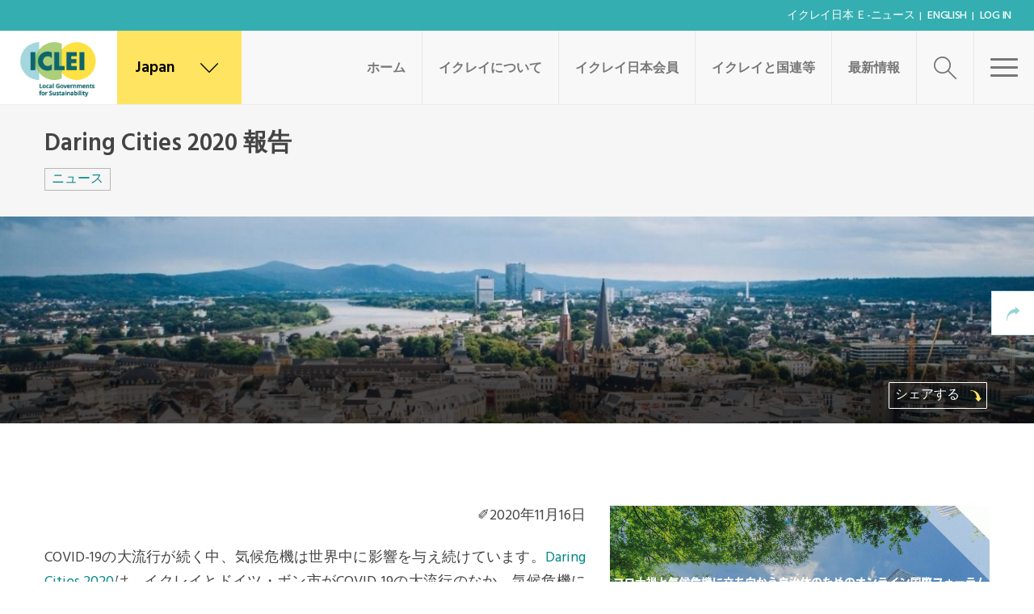

--- FILE ---
content_type: text/html; charset=UTF-8
request_url: https://japan.iclei.org/ja/news/daring-cities-2020/
body_size: 22346
content:
<!DOCTYPE html>
<html lang="ja">
	<head>
		<meta name="viewport" content="width=device-width, initial-scale=1.0">
		<meta charset="UTF-8">
		<script type="text/javascript">
			var pathInfo = {
				base: 'https://japan.iclei.org/wp-content/themes/iclei/',
				css: 'css/',
				js: 'js/',
				swf: 'swf/',
			}
		</script>
					<script type="text/javascript">var switchTo5x=true;</script>
			<script type="text/javascript" src="https://w.sharethis.com/button/buttons.js"></script>
			<script type="text/javascript">stLight.options({publisher: "c1bcc98d-82f8-42b9-9d15-66cbad590de8"}); </script> <script type="text/javascript" src="https://s.sharethis.com/loader.js"></script>
				<title>Daring Cities 2020 報告 &#8211; ICLEI Japan</title>
<meta name='robots' content='max-image-preview:large' />
<link rel="alternate" hreflang="ja" href="https://japan.iclei.org/ja/news/daring-cities-2020/" />
<link rel="alternate" hreflang="en" href="https://japan.iclei.org/en/news/daring-cities-2020/" />
<link rel='dns-prefetch' href='//maps.googleapis.com' />
<link rel='dns-prefetch' href='//www.googletagmanager.com' />
<link rel='dns-prefetch' href='//fonts.googleapis.com' />
<link rel='dns-prefetch' href='//use.fontawesome.com' />
<link rel='dns-prefetch' href='//s.w.org' />
<link rel="alternate" type="application/rss+xml" title="ICLEI Japan &raquo; フィード" href="https://japan.iclei.org/ja/feed/" />
<link rel="alternate" type="application/rss+xml" title="ICLEI Japan &raquo; コメントフィード" href="https://japan.iclei.org/ja/comments/feed/" />
<script type="text/javascript">
window._wpemojiSettings = {"baseUrl":"https:\/\/s.w.org\/images\/core\/emoji\/13.1.0\/72x72\/","ext":".png","svgUrl":"https:\/\/s.w.org\/images\/core\/emoji\/13.1.0\/svg\/","svgExt":".svg","source":{"concatemoji":"https:\/\/japan.iclei.org\/wp-includes\/js\/wp-emoji-release.min.js?ver=5.9.12"}};
/*! This file is auto-generated */
!function(e,a,t){var n,r,o,i=a.createElement("canvas"),p=i.getContext&&i.getContext("2d");function s(e,t){var a=String.fromCharCode;p.clearRect(0,0,i.width,i.height),p.fillText(a.apply(this,e),0,0);e=i.toDataURL();return p.clearRect(0,0,i.width,i.height),p.fillText(a.apply(this,t),0,0),e===i.toDataURL()}function c(e){var t=a.createElement("script");t.src=e,t.defer=t.type="text/javascript",a.getElementsByTagName("head")[0].appendChild(t)}for(o=Array("flag","emoji"),t.supports={everything:!0,everythingExceptFlag:!0},r=0;r<o.length;r++)t.supports[o[r]]=function(e){if(!p||!p.fillText)return!1;switch(p.textBaseline="top",p.font="600 32px Arial",e){case"flag":return s([127987,65039,8205,9895,65039],[127987,65039,8203,9895,65039])?!1:!s([55356,56826,55356,56819],[55356,56826,8203,55356,56819])&&!s([55356,57332,56128,56423,56128,56418,56128,56421,56128,56430,56128,56423,56128,56447],[55356,57332,8203,56128,56423,8203,56128,56418,8203,56128,56421,8203,56128,56430,8203,56128,56423,8203,56128,56447]);case"emoji":return!s([10084,65039,8205,55357,56613],[10084,65039,8203,55357,56613])}return!1}(o[r]),t.supports.everything=t.supports.everything&&t.supports[o[r]],"flag"!==o[r]&&(t.supports.everythingExceptFlag=t.supports.everythingExceptFlag&&t.supports[o[r]]);t.supports.everythingExceptFlag=t.supports.everythingExceptFlag&&!t.supports.flag,t.DOMReady=!1,t.readyCallback=function(){t.DOMReady=!0},t.supports.everything||(n=function(){t.readyCallback()},a.addEventListener?(a.addEventListener("DOMContentLoaded",n,!1),e.addEventListener("load",n,!1)):(e.attachEvent("onload",n),a.attachEvent("onreadystatechange",function(){"complete"===a.readyState&&t.readyCallback()})),(n=t.source||{}).concatemoji?c(n.concatemoji):n.wpemoji&&n.twemoji&&(c(n.twemoji),c(n.wpemoji)))}(window,document,window._wpemojiSettings);
</script>
<style type="text/css">
img.wp-smiley,
img.emoji {
	display: inline !important;
	border: none !important;
	box-shadow: none !important;
	height: 1em !important;
	width: 1em !important;
	margin: 0 0.07em !important;
	vertical-align: -0.1em !important;
	background: none !important;
	padding: 0 !important;
}
</style>
	<style id='global-styles-inline-css' type='text/css'>
body{--wp--preset--color--black: #000000;--wp--preset--color--cyan-bluish-gray: #abb8c3;--wp--preset--color--white: #ffffff;--wp--preset--color--pale-pink: #f78da7;--wp--preset--color--vivid-red: #cf2e2e;--wp--preset--color--luminous-vivid-orange: #ff6900;--wp--preset--color--luminous-vivid-amber: #fcb900;--wp--preset--color--light-green-cyan: #7bdcb5;--wp--preset--color--vivid-green-cyan: #00d084;--wp--preset--color--pale-cyan-blue: #8ed1fc;--wp--preset--color--vivid-cyan-blue: #0693e3;--wp--preset--color--vivid-purple: #9b51e0;--wp--preset--gradient--vivid-cyan-blue-to-vivid-purple: linear-gradient(135deg,rgba(6,147,227,1) 0%,rgb(155,81,224) 100%);--wp--preset--gradient--light-green-cyan-to-vivid-green-cyan: linear-gradient(135deg,rgb(122,220,180) 0%,rgb(0,208,130) 100%);--wp--preset--gradient--luminous-vivid-amber-to-luminous-vivid-orange: linear-gradient(135deg,rgba(252,185,0,1) 0%,rgba(255,105,0,1) 100%);--wp--preset--gradient--luminous-vivid-orange-to-vivid-red: linear-gradient(135deg,rgba(255,105,0,1) 0%,rgb(207,46,46) 100%);--wp--preset--gradient--very-light-gray-to-cyan-bluish-gray: linear-gradient(135deg,rgb(238,238,238) 0%,rgb(169,184,195) 100%);--wp--preset--gradient--cool-to-warm-spectrum: linear-gradient(135deg,rgb(74,234,220) 0%,rgb(151,120,209) 20%,rgb(207,42,186) 40%,rgb(238,44,130) 60%,rgb(251,105,98) 80%,rgb(254,248,76) 100%);--wp--preset--gradient--blush-light-purple: linear-gradient(135deg,rgb(255,206,236) 0%,rgb(152,150,240) 100%);--wp--preset--gradient--blush-bordeaux: linear-gradient(135deg,rgb(254,205,165) 0%,rgb(254,45,45) 50%,rgb(107,0,62) 100%);--wp--preset--gradient--luminous-dusk: linear-gradient(135deg,rgb(255,203,112) 0%,rgb(199,81,192) 50%,rgb(65,88,208) 100%);--wp--preset--gradient--pale-ocean: linear-gradient(135deg,rgb(255,245,203) 0%,rgb(182,227,212) 50%,rgb(51,167,181) 100%);--wp--preset--gradient--electric-grass: linear-gradient(135deg,rgb(202,248,128) 0%,rgb(113,206,126) 100%);--wp--preset--gradient--midnight: linear-gradient(135deg,rgb(2,3,129) 0%,rgb(40,116,252) 100%);--wp--preset--duotone--dark-grayscale: url('#wp-duotone-dark-grayscale');--wp--preset--duotone--grayscale: url('#wp-duotone-grayscale');--wp--preset--duotone--purple-yellow: url('#wp-duotone-purple-yellow');--wp--preset--duotone--blue-red: url('#wp-duotone-blue-red');--wp--preset--duotone--midnight: url('#wp-duotone-midnight');--wp--preset--duotone--magenta-yellow: url('#wp-duotone-magenta-yellow');--wp--preset--duotone--purple-green: url('#wp-duotone-purple-green');--wp--preset--duotone--blue-orange: url('#wp-duotone-blue-orange');--wp--preset--font-size--small: 13px;--wp--preset--font-size--medium: 20px;--wp--preset--font-size--large: 36px;--wp--preset--font-size--x-large: 42px;}.has-black-color{color: var(--wp--preset--color--black) !important;}.has-cyan-bluish-gray-color{color: var(--wp--preset--color--cyan-bluish-gray) !important;}.has-white-color{color: var(--wp--preset--color--white) !important;}.has-pale-pink-color{color: var(--wp--preset--color--pale-pink) !important;}.has-vivid-red-color{color: var(--wp--preset--color--vivid-red) !important;}.has-luminous-vivid-orange-color{color: var(--wp--preset--color--luminous-vivid-orange) !important;}.has-luminous-vivid-amber-color{color: var(--wp--preset--color--luminous-vivid-amber) !important;}.has-light-green-cyan-color{color: var(--wp--preset--color--light-green-cyan) !important;}.has-vivid-green-cyan-color{color: var(--wp--preset--color--vivid-green-cyan) !important;}.has-pale-cyan-blue-color{color: var(--wp--preset--color--pale-cyan-blue) !important;}.has-vivid-cyan-blue-color{color: var(--wp--preset--color--vivid-cyan-blue) !important;}.has-vivid-purple-color{color: var(--wp--preset--color--vivid-purple) !important;}.has-black-background-color{background-color: var(--wp--preset--color--black) !important;}.has-cyan-bluish-gray-background-color{background-color: var(--wp--preset--color--cyan-bluish-gray) !important;}.has-white-background-color{background-color: var(--wp--preset--color--white) !important;}.has-pale-pink-background-color{background-color: var(--wp--preset--color--pale-pink) !important;}.has-vivid-red-background-color{background-color: var(--wp--preset--color--vivid-red) !important;}.has-luminous-vivid-orange-background-color{background-color: var(--wp--preset--color--luminous-vivid-orange) !important;}.has-luminous-vivid-amber-background-color{background-color: var(--wp--preset--color--luminous-vivid-amber) !important;}.has-light-green-cyan-background-color{background-color: var(--wp--preset--color--light-green-cyan) !important;}.has-vivid-green-cyan-background-color{background-color: var(--wp--preset--color--vivid-green-cyan) !important;}.has-pale-cyan-blue-background-color{background-color: var(--wp--preset--color--pale-cyan-blue) !important;}.has-vivid-cyan-blue-background-color{background-color: var(--wp--preset--color--vivid-cyan-blue) !important;}.has-vivid-purple-background-color{background-color: var(--wp--preset--color--vivid-purple) !important;}.has-black-border-color{border-color: var(--wp--preset--color--black) !important;}.has-cyan-bluish-gray-border-color{border-color: var(--wp--preset--color--cyan-bluish-gray) !important;}.has-white-border-color{border-color: var(--wp--preset--color--white) !important;}.has-pale-pink-border-color{border-color: var(--wp--preset--color--pale-pink) !important;}.has-vivid-red-border-color{border-color: var(--wp--preset--color--vivid-red) !important;}.has-luminous-vivid-orange-border-color{border-color: var(--wp--preset--color--luminous-vivid-orange) !important;}.has-luminous-vivid-amber-border-color{border-color: var(--wp--preset--color--luminous-vivid-amber) !important;}.has-light-green-cyan-border-color{border-color: var(--wp--preset--color--light-green-cyan) !important;}.has-vivid-green-cyan-border-color{border-color: var(--wp--preset--color--vivid-green-cyan) !important;}.has-pale-cyan-blue-border-color{border-color: var(--wp--preset--color--pale-cyan-blue) !important;}.has-vivid-cyan-blue-border-color{border-color: var(--wp--preset--color--vivid-cyan-blue) !important;}.has-vivid-purple-border-color{border-color: var(--wp--preset--color--vivid-purple) !important;}.has-vivid-cyan-blue-to-vivid-purple-gradient-background{background: var(--wp--preset--gradient--vivid-cyan-blue-to-vivid-purple) !important;}.has-light-green-cyan-to-vivid-green-cyan-gradient-background{background: var(--wp--preset--gradient--light-green-cyan-to-vivid-green-cyan) !important;}.has-luminous-vivid-amber-to-luminous-vivid-orange-gradient-background{background: var(--wp--preset--gradient--luminous-vivid-amber-to-luminous-vivid-orange) !important;}.has-luminous-vivid-orange-to-vivid-red-gradient-background{background: var(--wp--preset--gradient--luminous-vivid-orange-to-vivid-red) !important;}.has-very-light-gray-to-cyan-bluish-gray-gradient-background{background: var(--wp--preset--gradient--very-light-gray-to-cyan-bluish-gray) !important;}.has-cool-to-warm-spectrum-gradient-background{background: var(--wp--preset--gradient--cool-to-warm-spectrum) !important;}.has-blush-light-purple-gradient-background{background: var(--wp--preset--gradient--blush-light-purple) !important;}.has-blush-bordeaux-gradient-background{background: var(--wp--preset--gradient--blush-bordeaux) !important;}.has-luminous-dusk-gradient-background{background: var(--wp--preset--gradient--luminous-dusk) !important;}.has-pale-ocean-gradient-background{background: var(--wp--preset--gradient--pale-ocean) !important;}.has-electric-grass-gradient-background{background: var(--wp--preset--gradient--electric-grass) !important;}.has-midnight-gradient-background{background: var(--wp--preset--gradient--midnight) !important;}.has-small-font-size{font-size: var(--wp--preset--font-size--small) !important;}.has-medium-font-size{font-size: var(--wp--preset--font-size--medium) !important;}.has-large-font-size{font-size: var(--wp--preset--font-size--large) !important;}.has-x-large-font-size{font-size: var(--wp--preset--font-size--x-large) !important;}
</style>
<link rel='stylesheet' id='pz-linkcard-css'  href='//japan.iclei.org/wp-content/uploads/pz-linkcard/style.css?ver=2.4.7.36' type='text/css' media='all' />
<link rel='stylesheet' id='cms-navigation-style-base-css'  href='https://japan.iclei.org/wp-content/plugins/wpml-cms-nav/res/css/cms-navigation-base.css?ver=1.5.5' type='text/css' media='screen' />
<link rel='stylesheet' id='cms-navigation-style-css'  href='https://japan.iclei.org/wp-content/plugins/wpml-cms-nav/res/css/cms-navigation.css?ver=1.5.5' type='text/css' media='screen' />
<link rel='stylesheet' id='main-css-css'  href='https://japan.iclei.org/wp-content/themes/iclei/css/main.css?ver=5.9.12' type='text/css' media='all' />
<link rel='stylesheet' id='google-fonts-1-css'  href='https://fonts.googleapis.com/css?family=Hind%3A300%2C400%2C500%2C600%2C700&#038;ver=5.9.12' type='text/css' media='all' />
<link rel='stylesheet' id='google-fonts-2-css'  href='https://fonts.googleapis.com/css?family=Cairo%3A400%2C200%2C300%2C600%2C700%2C900&#038;ver=5.9.12' type='text/css' media='all' />
<link rel='stylesheet' id='base-style-css'  href='https://japan.iclei.org/wp-content/themes/iclei-child/style.css?ver=5.9.12' type='text/css' media='all' />
<link rel='stylesheet' id='base-fontawesome-css'  href='https://use.fontawesome.com/releases/v5.13.0/css/all.css?ver=5.9.12' type='text/css' media='all' />
<link rel='stylesheet' id='base-theme-css'  href='https://japan.iclei.org/wp-content/themes/iclei/theme.css?ver=5.9.12' type='text/css' media='all' />
<link rel='stylesheet' id='needsharebutton.min-css'  href='https://japan.iclei.org/wp-content/themes/iclei/css/needsharebutton.min.css?ver=5.9.12' type='text/css' media='all' />
<link rel='stylesheet' id='social-share-kit-css'  href='https://japan.iclei.org/wp-content/themes/iclei/css/social-share-kit.css?ver=5.9.12' type='text/css' media='all' />
<link rel='stylesheet' id='mediaelementplayer-css'  href='https://japan.iclei.org/wp-content/themes/iclei/css/mediaelementplayer.css?ver=5.9.12' type='text/css' media='all' />
<script type='text/javascript' src='https://japan.iclei.org/wp-includes/js/jquery/jquery.min.js?ver=3.6.0' id='jquery-core-js'></script>
<script type='text/javascript' src='https://japan.iclei.org/wp-includes/js/jquery/jquery-migrate.min.js?ver=3.3.2' id='jquery-migrate-js'></script>

<!-- Google アナリティクス スニペット (Site Kit が追加) -->
<script type='text/javascript' src='https://www.googletagmanager.com/gtag/js?id=UA-59146829-2' id='google_gtagjs-js' async></script>
<script type='text/javascript' id='google_gtagjs-js-after'>
window.dataLayer = window.dataLayer || [];function gtag(){dataLayer.push(arguments);}
gtag('set', 'linker', {"domains":["japan.iclei.org"]} );
gtag("js", new Date());
gtag("set", "developer_id.dZTNiMT", true);
gtag("config", "UA-59146829-2", {"anonymize_ip":true});
gtag("config", "GT-5MG6N4C");
</script>

<!-- (ここまで) Google アナリティクス スニペット (Site Kit が追加) -->
		<script async src="https://www.googletagmanager.com/gtag/js?id=G-J8MB9FFST8"></script>
		<script>
		  window.dataLayer = window.dataLayer || [];
		  function gtag(){dataLayer.push(arguments);}
		  gtag('js', new Date());

		  gtag('config', 'G-J8MB9FFST8');		</script>
		<link rel="https://api.w.org/" href="https://japan.iclei.org/wp-json/" /><link rel="EditURI" type="application/rsd+xml" title="RSD" href="https://japan.iclei.org/xmlrpc.php?rsd" />
<link rel="wlwmanifest" type="application/wlwmanifest+xml" href="https://japan.iclei.org/wp-includes/wlwmanifest.xml" /> 
<link rel="canonical" href="https://japan.iclei.org/ja/news/daring-cities-2020/" />
<link rel='shortlink' href='https://japan.iclei.org/ja/?p=8639' />
<link rel="alternate" type="application/json+oembed" href="https://japan.iclei.org/wp-json/oembed/1.0/embed?url=https%3A%2F%2Fjapan.iclei.org%2Fja%2Fnews%2Fdaring-cities-2020%2F" />
<link rel="alternate" type="text/xml+oembed" href="https://japan.iclei.org/wp-json/oembed/1.0/embed?url=https%3A%2F%2Fjapan.iclei.org%2Fja%2Fnews%2Fdaring-cities-2020%2F&#038;format=xml" />
<meta name="generator" content="WPML ver:4.4.3 stt:1,28;" />
<meta name="generator" content="Site Kit by Google 1.99.0" /><link rel="stylesheet" id="child-main-css-css" href="/wp-content/themes/iclei-child/child_main.css?ver3.5">
<meta name="google-site-verification" content="4-1KbsCPlCriOGYRpS3HtGVBrK1y9YdpqbWi2ULyucY"><style type="text/css">.recentcomments a{display:inline !important;padding:0 !important;margin:0 !important;}</style>
<!-- Google タグ マネージャー スニペット (Site Kit が追加) -->
<script type="text/javascript">
			( function( w, d, s, l, i ) {
				w[l] = w[l] || [];
				w[l].push( {'gtm.start': new Date().getTime(), event: 'gtm.js'} );
				var f = d.getElementsByTagName( s )[0],
					j = d.createElement( s ), dl = l != 'dataLayer' ? '&l=' + l : '';
				j.async = true;
				j.src = 'https://www.googletagmanager.com/gtm.js?id=' + i + dl;
				f.parentNode.insertBefore( j, f );
			} )( window, document, 'script', 'dataLayer', 'GTM-T2WZLCL' );
			
</script>

<!-- (ここまで) Google タグ マネージャー スニペット (Site Kit が追加) -->
<link rel="icon" href="https://japan.iclei.org/wp-content/uploads/2021/02/cropped-iclei-favicon-1-32x32.png" sizes="32x32" />
<link rel="icon" href="https://japan.iclei.org/wp-content/uploads/2021/02/cropped-iclei-favicon-1-192x192.png" sizes="192x192" />
<link rel="apple-touch-icon" href="https://japan.iclei.org/wp-content/uploads/2021/02/cropped-iclei-favicon-1-180x180.png" />
<meta name="msapplication-TileImage" content="https://japan.iclei.org/wp-content/uploads/2021/02/cropped-iclei-favicon-1-270x270.png" />
		<style type="text/css" id="wp-custom-css">
			/* ニュース、イベント、Publicaitonの日付隠す */
#main-content .news-article .head .container .time{display:none;}
.single-events .caption-holder h1 .event_date{display:none;}
.single-publication .description-data  .time{display:none;}



/************************

   CONTENTS (by pages)

*************************/

/* 会員自治体詳細ページ */
body.parent-pageid-8130  section .container{max-width:960px;}
body.parent-pageid-8130  section h1{font-size:48px !important; margin-top:15px !important;}
body.parent-pageid-8130  .ournetwork-block{background: #f4f4f4;}
body.parent-pageid-8130  .ournetwork-block .container{padding-top:0;}
body.parent-pageid-8130  .ournetwork-block h2{font-size:30px !important; margin:0 0 30px;}

/* copのイベントテーブル */
table.cop caption{background-color:#34aeb1; color:#fff; padding:8px 10px;}
table.cop caption h4{margin:0;}
table.cop th{background-color:#ffe146; text-align: left; vertical-align: top; padding: 10px 5px;}
table.cop td{padding: 10px 5px;}

@media (min-width : 768px) {
	/* 会員自治体詳細ページ */
	body.parent-pageid-8130 .ournetwork-block{margin-top:-50px; position:relative; z-index:10;}
	body.parent-pageid-8130 .ournetwork-block .container{padding-bottom:100px;}

	/* COP */
	table.cop th,
	table.cop td{padding: 10px;}

	dl.cop{ border-bottom:solid 2px #ccc; margin-top:0.75em; margin-bottom:1.75em;}
	dl.cop:after{display:block; content:' '; clear:both;}
	dl.cop dt,
	dl.cop dd{float:left; border-top:solid 2px #ccc; margin:0; padding:5px 10px;}
	dl.cop dt:first-child,
	dl.cop dd:first-child{border-bottom:none;}
	dl.cop dt{width:7em; clear:left;}
	dl.cop dd{width:calc(100% - 7em);}
}
@media (min-width : 1024px) {
    /* 会員自治体詳細ページ */
	body.parent-pageid-8130 .ournetwork-block .cols .col {
		width:auto;
        max-width: 505px;
		margin:0;
		padding-left:30px;
		padding-right:30px;
    }
}
@media (min-width : 1200px) {
}

/************************

   CLASSES 

*************************/
h1.green,
h2.green,
h3.green,
h4.green,
h5.green{color: #008887;}

h1.black,
h2.black,
h3.black,
h4.black,
h5.black{color:#333;}

.al-center{text-align: center;}
.al-left{text-align: left;}
.al-right{text-align: right;}

.bg-gray{background-color:#f4f4f4;}
.bg-yellow{background-color:#ffe146;}
.bg-green{background-color:#34aeb1 color:#fff;}

.float{display: inline-block; margin-left:auto; margin-right: auto;}

.mov-wrapper {height:0; overflow: hidden; padding-bottom:56.25%; position:relative;}
.mov-wrapper iframe{position:absolute; top:0; left:0; width:100%; height:100%;}

.nowrap{white-space: nowrap;}
.clear{clear:both;}
.hide{display:none;}

/* ニュース：イクレイ25周年記念記事内 */
h2.style_01{position:relative; padding:0 1em; display:inline-block; margin-left:auto; padding-left:auto;}
h2.style_01:before,
h2.style_01:after{position:absolute; top:calc(50% - 5px); display:block; width:0.5em; height:3px; background:#008887; content:'';}
h2.style_01:before{left:0;}
h2.style_01:after{right:0;}
@media (min-width : 1024px) {
.content_wrapper{overflow:hidden; margin-top:3em;}
.content_wrapper .left{float:left; width:50%; padding-right:30px;}
.content_wrapper .right{float:right; width:50%; padding-left:30px;}
}


/****** navigation controle *******/
.breadcrumbs-bar{display:none;}

.single-post .news-article ul.tags,
.single-news .news-article ul.tags{
    margin: 0 !important;
}

.publications .activities-area{padding-top:38px;}
.single-publication .description-data{margin-top:0.5em;}

#menu-item-6635,
#menu-item-6717,
#menu-item-6718{display:none;}

.search-results aside.categories ul li:nth-child(2),
.search-results aside.categories ul li:nth-child(3),
.search-results aside.categories ul li:nth-child(4){display:none;}


/* news button : 2021.11.10 imanaka added */
.single-news .btn{
border: 2px solid #008887;
color: #008887;
background: transparent;
}		</style>
			</head>
	<body class="news-template-default single single-news postid-8639 wp-custom-logo inverted-header">
		<div id="wrapper">
						<header id="header">
									<div class="topbar">
						<ul id="menu-header-top-japanese" class="topnav"><li id="menu-item-7846" class="menu-item menu-item-type-post_type menu-item-object-page menu-item-7846"><a href="https://japan.iclei.org/ja/e-news-archive/">イクレイ日本 ｅ-ニュース</a></li>
<li id="menu-item-8708" class="menu-item menu-item-type-custom menu-item-object-custom menu-item-8708"><a target="_blank" rel="noopener" href="https://japan.iclei.org/en/">English</a></li>
<li id="menu-item-6401" class="menu-item menu-item-type-custom menu-item-object-custom menu-item-6401"><a href="https://members.iclei.org">Log In</a></li>
</ul>						 					</div>
								<div class="header-holder">
											<div class="logo" itemscope itemtype="http://schema.org/Brand">
							<a href="https://japan.iclei.org/ja/" class="custom-logo-link" rel="home"><img width="183" height="115" src="https://japan.iclei.org/wp-content/uploads/2021/02/iclei-logo-ws_ro-1.jpg" class="custom-logo" alt="ICLEI Japan" /></a>						</div>
										<div class="locations">
    <a href="#" class="location-btn icon-earth"><span>Japan</span> <i class="icon-down"></i></a>
    <div class="locations-slide">
        <div class="holder js-map-holder">
            <ul class="locations-list"></ul>
            <div class="map" data-styles="https://japan.iclei.org/wp-content/themes/iclei/styles.json" data-markers="https://japan.iclei.org/ja/?officess-markers=get">
                <div class="map-canvas"></div>
            </div>
        </div>
    </div>
</div>

					<div class="menu-area">
						<a href="#" class="menu-btn"><span class="text">Close</span><span class="menubtn"><span></span></span></a>
					</div>
					<div class="search-area">
    <a href="#" class="search-btn search-open icon-search"></a>
    <div class="search-slide">
        <div class="slide-holder">
            <form method="get" class="search-form" action="https://japan.iclei.org/ja/" >
                <fieldset>
                    <label class="icon-search" for="search"></label>
                    <input type="search"  class="form-control" id="search" name="s" placeholder="サイト内検索" value="" />
                    <a href="#" class="search-open icon-cancel"></a>
                </fieldset>
            </form>
        </div>
    </div>
</div>
					<nav id="nav" class="menu-main-menu-japanese-container"><ul id="menu-main-menu-japanese" class="menu"><li id="menu-item-22048" class="menu-item menu-item-type-post_type menu-item-object-page menu-item-home menu-item-22048"><a href="https://japan.iclei.org/ja/">ホーム</a></li>
<li id="menu-item-8344" class="menu-item menu-item-type-post_type menu-item-object-page menu-item-has-children menu-item-8344"><a href="https://japan.iclei.org/ja/about-outline/">イクレイについて</a>
<ul class="dropdown">
	<li id="menu-item-22046" class="menu-item menu-item-type-post_type menu-item-object-page menu-item-22046"><a href="https://japan.iclei.org/ja/about-outline/">イクレイ (ICLEI) について</a></li>
	<li id="menu-item-7704" class="menu-item menu-item-type-post_type menu-item-object-page menu-item-7704"><a href="https://japan.iclei.org/ja/why-iclei-our-approach/">アプローチ・目標</a></li>
	<li id="menu-item-26223" class="menu-item menu-item-type-post_type menu-item-object-page menu-item-has-children menu-item-26223"><a href="https://japan.iclei.org/ja/town-hall-cops/" class="hasdrop-down">イニシアティブ</a>
	<ul class="subdrop">
		<li id="menu-item-25592" class="menu-item menu-item-type-post_type menu-item-object-page menu-item-25592"><a href="https://japan.iclei.org/ja/town-hall-cops/">Town Hall COP</a></li>
		<li id="menu-item-25591" class="menu-item menu-item-type-post_type menu-item-object-page menu-item-25591"><a href="https://japan.iclei.org/ja/citieswithnature/">CitiesWithNature</a></li>
	</ul>
</li>
	<li id="menu-item-21983" class="menu-item menu-item-type-post_type menu-item-object-page menu-item-has-children menu-item-21983"><a href="https://japan.iclei.org/ja/our-network-2/" class="hasdrop-down">イクレイのネットワーク</a>
	<ul class="subdrop">
		<li id="menu-item-7705" class="menu-item menu-item-type-post_type menu-item-object-page menu-item-7705"><a href="https://japan.iclei.org/ja/our-network/about-organization/">イクレイの組織構成</a></li>
	</ul>
</li>
	<li id="menu-item-11684" class="menu-item menu-item-type-post_type menu-item-object-page menu-item-11684"><a href="https://japan.iclei.org/ja/members/">イクレイの会員</a></li>
	<li id="menu-item-8599" class="menu-item menu-item-type-custom menu-item-object-custom menu-item-8599"><a href="/ja/about-us/about-japan-office/">イクレイ日本について</a></li>
</ul>
</li>
<li id="menu-item-8183" class="menu-item menu-item-type-post_type menu-item-object-page menu-item-has-children menu-item-8183"><a href="https://japan.iclei.org/ja/iclei-members/member-list/">イクレイ日本会員</a>
<ul class="dropdown">
	<li id="menu-item-22047" class="menu-item menu-item-type-post_type menu-item-object-page menu-item-22047"><a href="https://japan.iclei.org/ja/iclei-members/member-list/">会員自治体一覧</a></li>
	<li id="menu-item-8637" class="menu-item menu-item-type-post_type menu-item-object-page menu-item-has-children menu-item-8637"><a href="https://japan.iclei.org/ja/activity2/" class="hasdrop-down">イクレイ日本の活動</a>
	<ul class="subdrop">
		<li id="menu-item-28028" class="menu-item menu-item-type-custom menu-item-object-custom menu-item-28028"><a href="https://japan.iclei.org/ja/news_category/iclei-japan-news/">イクレイ日本ニュース</a></li>
		<li id="menu-item-28163" class="menu-item menu-item-type-post_type menu-item-object-page menu-item-28163"><a href="https://japan.iclei.org/ja/iclei-cafe/">イクレイ・カフェ</a></li>
		<li id="menu-item-28695" class="menu-item menu-item-type-post_type menu-item-object-page menu-item-28695"><a href="https://japan.iclei.org/ja/youth-project/">ユース（学生派遣事業）</a></li>
	</ul>
</li>
	<li id="menu-item-7703" class="menu-item menu-item-type-post_type menu-item-object-page menu-item-7703"><a href="https://japan.iclei.org/ja/iclei-members/">加入ベネフィット</a></li>
	<li id="menu-item-8126" class="menu-item menu-item-type-post_type menu-item-object-page menu-item-8126"><a href="https://japan.iclei.org/ja/subscription/">入会方法</a></li>
</ul>
</li>
<li id="menu-item-22761" class="menu-item menu-item-type-post_type menu-item-object-page menu-item-has-children menu-item-22761"><a href="https://japan.iclei.org/ja/iclei-un/">イクレイと国連等</a>
<ul class="dropdown">
	<li id="menu-item-23011" class="menu-item menu-item-type-post_type menu-item-object-page menu-item-23011"><a href="https://japan.iclei.org/ja/iclei-un/">国連機関との連携</a></li>
	<li id="menu-item-29618" class="menu-item menu-item-type-post_type menu-item-object-post menu-item-has-children menu-item-29618"><a href="https://japan.iclei.org/ja/cop30-brazil-belem-report/" class="hasdrop-down">気候変動枠組条約第30回締約国会議（COP30）</a>
	<ul class="subdrop">
		<li id="menu-item-22885" class="menu-item menu-item-type-custom menu-item-object-custom menu-item-22885"><a href="https://japan.iclei.org/ja/unfccc-cop29/">COP29</a></li>
		<li id="menu-item-22582" class="menu-item menu-item-type-custom menu-item-object-custom menu-item-22582"><a href="https://us11.campaign-archive.com/?u=2d7d8042a8643d64783768ccd&amp;id=30fdcdbbf4">COP28</a></li>
		<li id="menu-item-22583" class="menu-item menu-item-type-custom menu-item-object-custom menu-item-22583"><a href="https://mailchi.mp/867419f5aad7/e-news-2022-october-6153420">COP27</a></li>
		<li id="menu-item-22584" class="menu-item menu-item-type-post_type menu-item-object-post menu-item-22584"><a href="https://japan.iclei.org/ja/unfccc-cop26/">COP26</a></li>
		<li id="menu-item-22585" class="menu-item menu-item-type-post_type menu-item-object-post menu-item-22585"><a href="https://japan.iclei.org/ja/cop25-in-madrid/">COP25</a></li>
		<li id="menu-item-22586" class="menu-item menu-item-type-post_type menu-item-object-post menu-item-22586"><a href="https://japan.iclei.org/ja/cop24-in-katowice/">COP24</a></li>
		<li id="menu-item-22587" class="menu-item menu-item-type-post_type menu-item-object-post menu-item-22587"><a href="https://japan.iclei.org/ja/cop23_report/">COP23</a></li>
		<li id="menu-item-22588" class="menu-item menu-item-type-post_type menu-item-object-post menu-item-22588"><a href="https://japan.iclei.org/ja/cop22_report/">COP22</a></li>
	</ul>
</li>
	<li id="menu-item-22886" class="menu-item menu-item-type-custom menu-item-object-custom menu-item-has-children menu-item-22886"><a href="https://japan.iclei.org/ja/cbd-cop16/" class="hasdrop-down">生物多様性条約第16回締約国会議（COP16）</a>
	<ul class="subdrop">
		<li id="menu-item-22875" class="menu-item menu-item-type-custom menu-item-object-custom menu-item-22875"><a href="https://japan.iclei.org/wp-content/uploads/2024/10/202301.html">CBD COP15 第二部</a></li>
		<li id="menu-item-22876" class="menu-item menu-item-type-post_type menu-item-object-post menu-item-22876"><a href="https://japan.iclei.org/ja/cbd-cop15-part1/">CBD COP15 第一部</a></li>
		<li id="menu-item-22877" class="menu-item menu-item-type-post_type menu-item-object-post menu-item-22877"><a href="https://japan.iclei.org/ja/cbd-cop12/">CBD COP12</a></li>
		<li id="menu-item-22878" class="menu-item menu-item-type-post_type menu-item-object-post menu-item-22878"><a href="https://japan.iclei.org/ja/cbd-cop11/">CBD COP11</a></li>
		<li id="menu-item-22879" class="menu-item menu-item-type-post_type menu-item-object-post menu-item-22879"><a href="https://japan.iclei.org/ja/cbd-cop10/">CBD COP10</a></li>
		<li id="menu-item-22880" class="menu-item menu-item-type-post_type menu-item-object-post menu-item-22880"><a href="https://japan.iclei.org/ja/cbd-cop9/">CBD COP9</a></li>
	</ul>
</li>
	<li id="menu-item-27346" class="menu-item menu-item-type-post_type menu-item-object-page menu-item-has-children menu-item-27346"><a href="https://japan.iclei.org/ja/ramsar-convention/" class="hasdrop-down">ラムサール条約と締約国会議</a>
	<ul class="subdrop">
		<li id="menu-item-27611" class="menu-item menu-item-type-post_type menu-item-object-post menu-item-27611"><a href="https://japan.iclei.org/ja/15th-meeting-of-the-convention-on-wetlands-cop15/">ラムサール条約第15回締約国会議（COP15）</a></li>
	</ul>
</li>
	<li id="menu-item-24737" class="menu-item menu-item-type-post_type menu-item-object-post menu-item-24737"><a href="https://japan.iclei.org/ja/inc/">プラスチック汚染に関する政府間交渉委員会 (INC)</a></li>
</ul>
</li>
<li id="menu-item-11655" class="menu-item menu-item-type-custom menu-item-object-custom menu-item-has-children menu-item-11655"><a href="https://japan.iclei.org/ja/latest/">最新情報</a>
<ul class="dropdown">
	<li id="menu-item-11793" class="menu-item menu-item-type-post_type_archive menu-item-object-news menu-item-11793"><a href="https://japan.iclei.org/ja/news/">ニュース</a></li>
	<li id="menu-item-22009" class="menu-item menu-item-type-post_type menu-item-object-page menu-item-22009"><a href="https://japan.iclei.org/ja/e-news-archive/">イクレイ日本 ｅ-ニュース</a></li>
	<li id="menu-item-11796" class="menu-item menu-item-type-custom menu-item-object-custom menu-item-11796"><a href="/ja/posts">会議開催報告等</a></li>
	<li id="menu-item-11794" class="menu-item menu-item-type-post_type_archive menu-item-object-events menu-item-11794"><a href="https://japan.iclei.org/ja/events/">イベント</a></li>
	<li id="menu-item-11795" class="menu-item menu-item-type-post_type_archive menu-item-object-publication menu-item-11795"><a href="https://japan.iclei.org/ja/publication/">出版物・資料</a></li>
	<li id="menu-item-11275" class="menu-item menu-item-type-custom menu-item-object-custom menu-item-11275"><a href="/ja/media/">雑誌・メディア掲載</a></li>
	<li id="menu-item-11276" class="menu-item menu-item-type-custom menu-item-object-custom menu-item-11276"><a target="_blank" href="https://talkofthecities.iclei.org/category/japan-updates/">City Talk</a></li>
</ul>
</li>
</ul></nav>				</div>
			</header>
<div id="main-content">
    <article class="news-article">
        <header class="head">
            <div class="container">
            <time class="time" datetime="2020-11-16">2020年11月16日</time>
                <h2>Daring Cities 2020 報告</h2>                <ul class="tags">
                    <li><a href="https://japan.iclei.org/ja/news/" class="btn">ニュース</a></li>
                                    </ul>
            </div>
        </header>
        <div class="main-image">
            <img width="1500" height="300" src="https://japan.iclei.org/wp-content/uploads/2020/11/Bonn-aereal-header.jpg" class="attachment-head-row size-head-row wp-post-image" alt="" srcset="https://japan.iclei.org/wp-content/uploads/2020/11/Bonn-aereal-header.jpg 1500w, https://japan.iclei.org/wp-content/uploads/2020/11/Bonn-aereal-header-300x60.jpg 300w, https://japan.iclei.org/wp-content/uploads/2020/11/Bonn-aereal-header-1024x205.jpg 1024w, https://japan.iclei.org/wp-content/uploads/2020/11/Bonn-aereal-header-768x154.jpg 768w, https://japan.iclei.org/wp-content/uploads/2020/11/Bonn-aereal-header-999x200.jpg 999w, https://japan.iclei.org/wp-content/uploads/2020/11/Bonn-aereal-header-1320x264.jpg 1320w" sizes="(max-width: 1500px) 100vw, 1500px" />                                                <div class="caption">
                <div class="container">
                    <div class="text">
                                                                    </div>
                    <div class="share">
                        <a href="#" class="sharebtn">シェアする <i class="icon-reply"></i></a>
						<ul class="social-links">
							<li><span class="st_twitter_custom icon-twitter"></span></li>
							<li><span class="st_facebook_custom icon-facebook"></span></li>
							<li><span class='st_pinterest_custom icon-pinterest'></span></li>
							<li><span class='st_tumblr_custom icon-tumblr'></span></li>
							<li><span class='st_email_custom icon-mail'></span></li>
						</ul>
                    </div>
                </div>
            </div>
        </div>
        <div class="content-holder">
            <div class="container">
														<div class="cycle-gallery">
							<div class="mask">
								<div class="slideset">
																			<div class="slide">
											<img width="828" height="512" src="https://japan.iclei.org/wp-content/uploads/2020/10/DC_general_card_v5（日本語）-e1603766144990.gif" class="attachment-full size-full" alt="" loading="lazy" />																					</div>
																			<div class="slide">
											<img width="1875" height="519" src="https://japan.iclei.org/wp-content/uploads/2020/11/DaringCities2020阿部知事.jpg" class="attachment-full size-full" alt="TEDxDaringCities: Daring To Go Climate Neutral" loading="lazy" srcset="https://japan.iclei.org/wp-content/uploads/2020/11/DaringCities2020阿部知事.jpg 1875w, https://japan.iclei.org/wp-content/uploads/2020/11/DaringCities2020阿部知事-300x83.jpg 300w, https://japan.iclei.org/wp-content/uploads/2020/11/DaringCities2020阿部知事-1024x283.jpg 1024w, https://japan.iclei.org/wp-content/uploads/2020/11/DaringCities2020阿部知事-768x213.jpg 768w, https://japan.iclei.org/wp-content/uploads/2020/11/DaringCities2020阿部知事-1536x425.jpg 1536w, https://japan.iclei.org/wp-content/uploads/2020/11/DaringCities2020阿部知事-999x277.jpg 999w, https://japan.iclei.org/wp-content/uploads/2020/11/DaringCities2020阿部知事-1320x365.jpg 1320w" sizes="(max-width: 1875px) 100vw, 1875px" />											<strong class="slide-title">TEDxDaringCities: Daring To Go Climate Neutralに長野県阿部知事登壇</strong>										</div>
																			<div class="slide">
											<img width="1920" height="1080" src="https://japan.iclei.org/wp-content/uploads/2020/11/2020-10-21-13-1.png" class="attachment-full size-full" alt="" loading="lazy" srcset="https://japan.iclei.org/wp-content/uploads/2020/11/2020-10-21-13-1.png 1920w, https://japan.iclei.org/wp-content/uploads/2020/11/2020-10-21-13-1-300x169.png 300w, https://japan.iclei.org/wp-content/uploads/2020/11/2020-10-21-13-1-1024x576.png 1024w, https://japan.iclei.org/wp-content/uploads/2020/11/2020-10-21-13-1-768x432.png 768w, https://japan.iclei.org/wp-content/uploads/2020/11/2020-10-21-13-1-1536x864.png 1536w, https://japan.iclei.org/wp-content/uploads/2020/11/2020-10-21-13-1-999x562.png 999w, https://japan.iclei.org/wp-content/uploads/2020/11/2020-10-21-13-1-1320x743.png 1320w" sizes="(max-width: 1920px) 100vw, 1920px" />											<strong class="slide-title">ハイレベルセッション「グリーン・リカバリーとリデザインの推進」小泉環境大臣特別講演</strong>										</div>
																			<div class="slide">
											<img width="1612" height="545" src="https://japan.iclei.org/wp-content/uploads/2020/11/20201022_DaringCities2020自治体セッション.jpg" class="attachment-full size-full" alt="" loading="lazy" srcset="https://japan.iclei.org/wp-content/uploads/2020/11/20201022_DaringCities2020自治体セッション.jpg 1612w, https://japan.iclei.org/wp-content/uploads/2020/11/20201022_DaringCities2020自治体セッション-300x101.jpg 300w, https://japan.iclei.org/wp-content/uploads/2020/11/20201022_DaringCities2020自治体セッション-1024x346.jpg 1024w, https://japan.iclei.org/wp-content/uploads/2020/11/20201022_DaringCities2020自治体セッション-768x260.jpg 768w, https://japan.iclei.org/wp-content/uploads/2020/11/20201022_DaringCities2020自治体セッション-1536x519.jpg 1536w, https://japan.iclei.org/wp-content/uploads/2020/11/20201022_DaringCities2020自治体セッション-999x338.jpg 999w, https://japan.iclei.org/wp-content/uploads/2020/11/20201022_DaringCities2020自治体セッション-1320x446.jpg 1320w" sizes="(max-width: 1612px) 100vw, 1612px" />											<strong class="slide-title">DaringCities2020 自治体セッション「ゼロへの道：気候変動と都市の再設計」</strong>										</div>
																			<div class="slide">
											<img width="1920" height="1080" src="https://japan.iclei.org/wp-content/uploads/2020/11/2020-10-22-18.png" class="attachment-full size-full" alt="" loading="lazy" srcset="https://japan.iclei.org/wp-content/uploads/2020/11/2020-10-22-18.png 1920w, https://japan.iclei.org/wp-content/uploads/2020/11/2020-10-22-18-300x169.png 300w, https://japan.iclei.org/wp-content/uploads/2020/11/2020-10-22-18-1024x576.png 1024w, https://japan.iclei.org/wp-content/uploads/2020/11/2020-10-22-18-768x432.png 768w, https://japan.iclei.org/wp-content/uploads/2020/11/2020-10-22-18-1536x864.png 1536w, https://japan.iclei.org/wp-content/uploads/2020/11/2020-10-22-18-999x562.png 999w, https://japan.iclei.org/wp-content/uploads/2020/11/2020-10-22-18-1320x743.png 1320w" sizes="(max-width: 1920px) 100vw, 1920px" />											<strong class="slide-title">「生物多様性COP15での自治体に関する新たな決議に向けて」に愛知県大村知事がビデオメッセージ発信</strong>										</div>
																	</div>
							</div>
							<a href="#" class="btn-next icon-right-1"></a>
							<a href="#" class="btn-prev icon-left-1"></a>
						</div>
					                <p style="text-align: right;">✐2020年11月16日</p>
<p>COVID-19の大流行が続く中、気候危機は世界中に影響を与え続けています。<a href="https://daringcities.org/"><span style="font-weight: 400;">Daring Cities 2020</span></a><span style="font-weight: 400;">は、イクレイとドイツ・ボン市がCOVID-19の大流行のなか、気候危機に立ち向かうことを目的に、2020年10月7日から28日まで100セッションを開催しました。<br />
国連関係者、150人以上の市長、知事、評議員、その他都市のリーダーを含む400人以上のスピーカーが参加し、150カ国以上から4,500人以上が参加しました。</span></p>
<p><img src="https://japan.iclei.org/wp-content/uploads/2021/01/b_simple_35_1S.png" alt="" /></p>
<h5><strong>10月14日（水） 16:00~18:00</strong></h5>
<h4><a href="https://daringcities.org/program/tedxdaringcities-daring-to-go-climate-neutral-session-1/"><b>TEDxDaringCities: Daring To Go Climate Neutral</b></a></h4>
<p>現在、世界中で気候危機が起きています。それに伴い、地域の指導者たちの大胆な行動は世界中に広がっています。<br />
イクレイはTED（世界的講演会を主催するNPO）と共催で、10月14日にTEDxDaringCities: Daring To Go Climate Neutral （カーボンニュートラルを目指す都市）を開催しました。</p>
<p>このセッションでは気候危機への取り組みにコミットメントを示し、その目標の達成に向けて積極的に道を切り開いている自治体リーダー達が紹介され、日本からは<b>阿部守一長野県知事</b>が登壇し、気候非常事態宣言を行った経緯、環境エネルギー戦略の主な取組について発信しました。</p>
<p>また、このセッションの中盤で、イクレイはGreenClimateCitiesプログラムの一環として、すべてのレベルの政府・自治体がカーボン・ニュートラルを達成するための方法論を提供する<a href="https://iclei.org/en/media/iclei-announces-new-climate-neutrality-framework-at-daring-cities-2020">カーボン・ニュートラル・フレームワーク</a>を発表しました。このフレームワークは、3つの行動の柱、1）温室効果ガス排出量大幅削減、2）ダイベスト、再利用、再投資、3）オフセットに基づいています。</p>
<p>このフレームワークは、3つの行動の柱、1）温室効果ガス排出量大幅削減、2）ダイベスト、再利用、再投資、3）オフセットに基づいています。</p>
<p><img src="https://japan.iclei.org/wp-content/uploads/2021/01/b_simple_35_1S.png" alt="" /><br />
イクレイ日本は環境省及びIGESの協力のもと2つのセッションを開催しました。</p>
<div>
<h5><strong>10月21日（水）17:00～18:45　</strong></h5>
<h4><a href="https://daringcities.org/program/driving-the-green-recovery-and-redesign-embedding-local-climate-action-at-the-heart-of-economic-stimulus-packages-session-1/"><b>ハイレベルセッション</b>「<b>グリーン・リカバリーとリデザインの推進」</b></a></h4>
<p>国内外の先進的な取組を行う自治体の参加のもと、「オンライン・プラットフォーム」閣僚級会合（9月3日）での議論を踏まえ、自治体がコロナ禍からのよりよい復興を発展的に具現化するために不可欠な脱炭素化へのプロセスについて議論しました。</p>
<p>パトリシア・エスピノサ UNFCCC事務局長やルワンダ環境管理庁、デビッド・ドッドマン 国際環境開発研究所（IPCC 第6次評価報告書執筆者）等によるコメントがありました。</p>
<p>日本からは小泉環境大臣にリデザインについての特別講演、武内和彦 IGES理事長からをいただいた後、ラウンドテーブルでは、<b>横浜市の林市長</b>に<b>横浜市</b>の取組についてご紹介いただきました。セッションの様子を<a href="https://www.youtube.com/watch?v=JeN5a7cYq4M&amp;feature=youtu.be">youtube</a>で視聴することができます。</p>
<p><a href="https://japan.iclei.org/wp-content/uploads/2021/03/DaringCities2020_20201021メモ.pdf">セッションメモ</a></p>
<h5><strong>10月22日（木）</strong><strong>17:00～19:00</strong></h5>
<h4><a href="https://daringcities.org/program/pathways-to-zero-local-governments-at-the-frontline/"><b>自治体セッション</b>「<b>ゼロへの道：気候変動と都市の再設計」</b></a></h4>
<p>日本の150以上の自治体が、ゼロカーボンを宣言しています。ゼロカーボンの実現は、COVID-19からのより良い世界への回復（グリーン・リカバリー）に不可欠であり、社会と経済が脱炭素化へ向かう良い循環を生み出すことが必要となります。</p>
<p>このセッションでは環境省によるASEAN各国自治体へのこれまでの支援を通じた取組の紹介と脱炭素化に向けた自治体の先進事例、及び先進的な行動を起こすことのメリットと課題を共有しました。</p>
<p>地球環境局 国際協力・環境インフラ戦略室長の杉本留三氏による<a href="https://www.iges.or.jp/sites/default/files/inline-files/1_4.pdf">フレーミングプレゼンテーション</a>の後、パネルディスカッションで、日本から<a href="https://www.iges.or.jp/sites/default/files/inline-files/A-1.pdf">東京都</a>、<a href="https://www.iges.or.jp/sites/default/files/inline-files/A-2.pdf">豊田市</a>、<a href="https://www.iges.or.jp/sites/default/files/inline-files/A-4.pdf">さいたま市</a>、<a href="https://www.iges.or.jp/sites/default/files/inline-files/B-1.pdf">京都市</a>、川崎市がそれぞれの地域での取組みを発表し、リデザインの次のステップ、課題を共有しました。</p>
<p><a href="https://japan.iclei.org/wp-content/uploads/2021/03/DaringCities2020_20201022メモ.pdf">セッションメモ</a></p>
<ul>
<li><a href="https://www.iges.or.jp/sites/default/files/inline-files/1_4.pdf">オンラインプラットフォームと閣僚会議の成果の共有（環境省）</a></li>
<li>パネルディスカッションA（<a href="https://www.iges.or.jp/sites/default/files/inline-files/A-1.pdf">東京都</a>、<a href="https://www.iges.or.jp/sites/default/files/inline-files/A-2.pdf">豊田市</a>、英国ブリストル市、<a href="https://www.iges.or.jp/sites/default/files/inline-files/A-4.pdf">さいたま市</a>、<a href="https://www.iges.or.jp/sites/default/files/inline-files/A-5.pdf">ラオス・ルアンパバーン市</a>）</li>
<li>パネルディスカッションB（<a href="https://www.iges.or.jp/sites/default/files/inline-files/B-1.pdf">京都市</a>、ジャカルタ特別州、川崎市、<a href="https://www.iges.or.jp/sites/default/files/inline-files/B-4.pdf">英国マンチェスター市</a>）</li>
</ul>
</div>
<p><img src="https://japan.iclei.org/wp-content/uploads/2021/01/b_simple_35_1S.png" alt="" /></p>
<div>
<p>その他、イクレイ日本会員自治体が協力したセッション</p>
<h5><strong>10月22日（木）23:00～24:30　</strong></h5>
<h4><a href="https://daringcities.org/program/towards-a-global-biodiversity-compact-for-local-and-subnational-governments/"><b>生物多様性COP15での自治体に関する新たな決議に向けて</b></a></h4>
<p>このセッションは、ポスト2020生物多様性枠組における地方自治体の重要な役割について議論するハイレベルな政治的セッションとして開催されました。</p>
<p>Zhang Xinsheng 国際自然保護連合（IUCN）代表による基調講演の後、スコットランド政府関係者がエジンバラ宣言への署名を呼びかけました。</p>
<p>続いてモントリオール市長代理が、生物多様性条約における地方政府及び自治体の役割の見直しと明確化、活動の重要性の認識、財源と政策の地方分権化を提言し、生物多様性条約の地方政府及び自治体に関する決議改定を求める演説を行いました。EU地域委員会及びRegions4幹部からも支援表明がありました。</p>
<p>日本の自治体を代表として、<b>愛知県大村知事</b><span style="font-weight: 400;">からは、GoLS（愛知目標達成に向けた国際先進広域自治体連合）の代表として、地域の社会・経済の発展にとって健全な生態系は不可欠なものであることや、そのために地方自治体の取組を拡大していく必要があることなどについてメッセージを発信していただきました。</span></p>
<p><a href="https://japan.iclei.org/wp-content/uploads/2021/03/（愛知県加筆）DaringCities2020_20201022生物多様性メモ.pdf">セッションメモ</a></p>
</div>
<p style="text-align: right;">関連リンク｜<a href="https://mailchi.mp/e1ed6f78e72a/daring-cities-2020">10月21日・22日｜イクレイ日本 Daring Cities 2020イベントのご案内</a></p>
            </div>
        </div>
    </article>
    	<div class="control-area">
		<div class="container-holder">
																<a href="https://japan.iclei.org/ja/news/20201108/" class="btn-prev"><span>Prev<br>Article</span> <i class="icon-left-1"></i></a>
					<div class="title-holder">
						<ul class="meta">
							<li><time datetime="2020.11.09">2020.11.09</time></li>
							<li><a href="https://japan.iclei.org/ja/news/">ニュース</a></li>
						</ul>
						<strong class="title"><a href="https://japan.iclei.org/ja/news/20201108/">イクレイ日本のホームページをリニューアルしました。</a></strong>
					</div>
									</div>
		<div class="container-holder">
																<div class="title-holder">
						<ul class="meta">
							<li><time datetime="2020.12.11">2020.12.11</time></li>
							<li><a href="https://japan.iclei.org/ja/news/">ニュース</a></li>
						</ul>
						<strong class="title"><a href="https://japan.iclei.org/ja/news/20201207/">東京大学公共政策大学院で授業を行いました</a></strong>
					</div>
					<a href="https://japan.iclei.org/ja/news/20201207/" class="btn-next"><span>Next<br>Article</span> <i class="icon-right-1"></i></a>
									</div>
	</div>
</div>
		<div class="social-area soc-popup-holder">
    <a href="#" class="soc-opener"><i class="icon-reply"></i></a>
    <div class="popup">
        <ul class="social-list">
            <li><a target="_blank" href="https://twitter.com/share?original_referer=https://japan.iclei.org/ja/"><i class="icon-twitter"></i></a></li>
            <li><a target="_blank" href="https://www.facebook.com/sharer.php?u=https://japan.iclei.org/ja/"><i class="icon-facebook"></i></a></li>
            <li><a target="_blank" href="http://www.linkedin.com/shareArticle?mini=true&amp;url=https://japan.iclei.org/ja/"><i class="icon-linkedin"></i></a></li>
        </ul>
    </div>
</div>
		    <div class="contacts-popup">
        <a href="#" class="icon-close-1 contact-btn"></a>
        <div class="holder">
            <div class="contacts-frame">

                                    
                                                                                                    <div class="widget">
                                <strong class="title">イクレイ本部</strong>                                                                                                                                                                                                                                                                                                                                                                                                                                                                                        
                                                                                                                                                                                                                <address>Kaiser-Friedrich-Str. 7<br> 53113 Bonn<br> Germany</address>                                                                                                                                                                                                                                                            <span class="tel">
                                                                                                                    <a href="tel:+4922897629900">T: +49-228/97 62 99-00</a><br>                                                                                                            </span>
                                                                        						                                                                                                    <span class="sub-title">Email:</span>
                                                    <ul class="info-list">
                                                        
                                                                                                                                                                                                                                                    <li>General inquiries<br><a href="/cdn-cgi/l/email-protection#6f060c030a0641181c2f060c030a0641001d08"><span class="__cf_email__" data-cfemail="aec7cdc2cbc780d9ddeec7cdc2cbc780c1dcc9">[email&#160;protected]</span></a></li>
                                                            
                                                                                                            </ul>
                                                                                                                                                     <a href="https://www.iclei.org" class="link">iclei.org</a>
                                                 
                                                                                                                                                                                    </div>
                        
                    
                                                                                                    <div class="widget">
                                <strong class="title">アフリカ</strong>                                                                                                                                                                                                                                                                                                                                                                                                                                                                                                                                        <div class="info-frame">
                                                    <strong class="subheading">Africa Secretariat</strong>                                                                                                                                                                                                                                <address></address>                                                                                    							                                                                                                                                                                <ul class="info-list">
                                                                                                                            <li>
                                                                                                                                            <a href="tel:+27212020381">T: +27 21 202 0381</a><br>                                                                                                                                    </li>
                                                                                                                                                                                    <li><a href="/cdn-cgi/l/email-protection#422b21646173727a79272b6f23246461737376792b2164617b7579646174767964617372777964617b7b79646173727a796461737273796461737277796c2d3025">E: ic&#108;ei-af&#114;ic&#97;&#64;&#105;&#99;&#108;&#101;&#105;.org</a></li>                                                        </ul>
                                                                                                                                                            	 <a href="https://africa.iclei.org/" class="link">africa.iclei.org</a>
                                                                                                     </div>
                                                                                                                                                                                                                                                                                                                                                                                                                                                                                                                                                                                            <div class="info-frame">
                                                    <strong class="subheading">ICLEI Africa Foundation</strong>                                                                                                                                                                                                                                <address></address>                                                                                    							                                                                                                                                                                <ul class="info-list">
                                                                                                                            <li>
                                                                                                                                            <a href="tel:+27212020381">T: +27 21 202 0381</a><br>                                                                                                                                    </li>
                                                                                                                                                                                    <li><a href="/cdn-cgi/l/email-protection#5e373d323b787d6f6e6b6573787d676965382c787d6f6e6b65787d6767653f787d686a65787d6f6e6b653d787d6f6e66653b787d6f6e6b6570312c39">E: icle&#105;-&#97;fr&#105;&#99;a&#64;&#105;c&#108;e&#105;.org</a></li>                                                        </ul>
                                                                                                                                                        </div>
                                                                                                                                                                                    </div>
                        
                    
                                                                                                    <div class="widget">
                                <strong class="title">ヨーロッパ</strong>                                                                                                                                                                                                                                                                                                                                                                                                                                                                                                                                        <div class="info-frame">
                                                    <strong class="subheading">Europe Secretariat</strong>                                                                                                                                                                                                                                <address></address>                                                                                    							                                                                                                                                                                <ul class="info-list">
                                                                                                                            <li>
                                                                                                                                            <a href="tel:+49761368920">T: +49-761/368920</a><br>                                                                                                                                    </li>
                                                                                                                        <li><a href="tel:+497613689219">F: +49-761/3689219</a></li>                                                            <li><a href="/cdn-cgi/l/email-protection#9ef7fdf2fbf7b3b8bdafaeafa5b8bdafafa9a5b8bdafafaaa5b8bdafafafa5b8bdafafaca5fbb8bda8aaa5f7fdf2b8bdafaeafa5b8bdafaeaba5b8bdaaa8a5f1b8bdafafaaa5b8bdafaeada5">E: iclei-&#101;&#117;&#114;&#111;&#112;e&#64;icl&#101;&#105;&#46;o&#114;&#103;</a></li>                                                        </ul>
                                                                                                                                                            	 <a href="http://www.iclei-europe.org" class="link">iclei-europe.org</a>
                                                                                                     </div>
                                                                                                                                                                                                                                                                                                                                                                                                                                                                                                                                                                                            <div class="info-frame">
                                                    <strong class="subheading">Brussels Office</strong>                                                                                                                                                                                                                                <address></address>                                                                                    							                                                                                                                                                                <ul class="info-list">
                                                                                                                            <li>
                                                                                                                                            <a href="tel:+3227352850">T: +32 2 735 28 50</a><br>                                                                                                                                    </li>
                                                                                                                        <li><a href="tel:+3227352850">F: 32 2 735 28 50</a></li>                                                            <li><a href="/cdn-cgi/l/email-protection#[base64]">E: bru&#115;&#115;&#101;l&#115;&#45;&#111;f&#102;&#105;&#99;e&#64;&#105;&#99;&#108;e&#105;.&#111;r&#103;</a></li>                                                        </ul>
                                                                                                                                                        </div>
                                                                                                                                                                                                                                                                                                                                                                                                                                                                                                                                                                                            <div class="info-frame">
                                                    <strong class="subheading">Berlin Office</strong>                                                                                                                                                                                                                                <address></address>                                                                                    							                                                                                                                                                                <ul class="info-list">
                                                                                                                            <li>
                                                                                                                                            <a href="tel:+49761368920">T: +49 761 36 89 2-0</a><br>                                                                                                                                    </li>
                                                                                                                        <li><a href="tel:+497613689219">F: +49 761 36 89 2-19</a></li>                                                            <li><a href="/cdn-cgi/l/email-protection#4264617b7a792730646173727a796461737277792c64617677792d64617372707924646173727779212764617476792b21646173727a796461737273792b6c6461737373793025">E: &#98;er&#108;&#105;n&#45;o&#102;f&#105;ce&#64;ic&#108;&#101;i.&#111;rg</a></li>                                                        </ul>
                                                                                                                                                        </div>
                                                                                                                                                                                    </div>
                        
                    
                                                                                                    <div class="widget">
                                <strong class="title">東アジア</strong>                                                                                                                                                                                                                                                                                                                                                                                                                                                                                                                                        <div class="info-frame">
                                                    <strong class="subheading">East Asia Secretariat</strong>                                                                                                                                                                                                                                <address>14/, Seoul Global Center Building, 38Jongo, Jongo GU, Seoul, South Korea</address>                                                                                    							                                                                                                                                                                <ul class="info-list">
                                                                                                                            <li>
                                                                                                                                            <a href="tel:+82237890496">T: +82-2-3789-0496</a><br>                                                                                                                                    </li>
                                                                                                                        <li><a href="tel:+82237890497">F: +82-2-3789-0497</a></li>                                                            <li><a href="/cdn-cgi/l/email-protection#b89e9b89888d839e9b8181839e9b898880839e9b898889839e9b89888d83959e9b89888983d9cbccd99e9b89898d83d1d99e9b8e8c83d19e9b8181839e9b898880839e9b898889839e9b89888d8396d7ca9e9b89888b83">E: &#105;&#99;&#108;&#101;&#105;-&#101;asta&#115;ia&#64;i&#99;&#108;&#101;&#105;.or&#103;</a></li>                                                        </ul>
                                                                                                                                                            	 <a href="http://eastasia.iclei.org/" class="link">eastasia.iclei.org</a>
                                                                                                     </div>
                                                                                                                                                                                                                                                                                                                                                                                                                                                                                                                                                                                            <div class="info-frame">
                                                    <strong class="subheading">Japan Office</strong>                                                                                                                                                                                                                                <address>1-14-2 Nishi-Shimbashi,<br>Minato-ku<br>Tokyo, Japan 105-0003</address>                                                                                    							                                                                                                                                                                <ul class="info-list">
                                                                                                                            <li>
                                                                                                                                            <a href="tel:+81362058415">T: +81-3/6205-8415</a><br>                                                                                                                                    </li>
                                                                                                                        <li><a href="tel:+81337971906">F: +81-3/3797-1906</a></li>                                                            <li><a href="/cdn-cgi/l/email-protection#224b41040113121a190401131213190401131217190f4804011b1519040113131019434c04011416194b04011b1b194e0401131213190401131217190c4d04011313161945">E: ic&#108;&#101;&#105;-j&#97;&#112;an&#64;i&#99;l&#101;&#105;.o&#114;g</a></li>                                                        </ul>
                                                                                                                                                            	 <a href="https://japan.iclei.org/" class="link">japan.iclei.org</a>
                                                                                                     </div>
                                                                                                                                                                                                                                                                                                                                                                                                                                                                                                                                                                                            <div class="info-frame">
                                                    <strong class="subheading">Korea Office</strong>                                                                                                                                                                                                                                <address>(16429) 3F, Suwon Research Institute, <br> 126, Suin-ro, Gwonseon-gu, Suwon-si, <br>Gyeonggi-do, Republic of Korea</address>                                                                                    							                                                                                                                                                                <ul class="info-list">
                                                                                                                            <li>
                                                                                                                                            <a href="tel:+82312553257">T: +82-31-255-3257</a><br>                                                                                                                                    </li>
                                                                                                                        <li><a href="tel:+82312563257">F: +82-31-256-3257</a></li>                                                            <li><a href="/cdn-cgi/l/email-protection#224b414e0401131213194b0f04011312151904011313131904011313161904011312131904011b1519040114161904011312171941040113121a190401131213194b0c4d50040113121119">E: icl&#101;i-&#107;&#111;&#114;&#101;&#97;&#64;&#105;c&#108;&#101;i.or&#103;</a></li>                                                        </ul>
                                                                                                                                                            	 <a href="http://www.icleikorea.org" class="link">icleikorea.org</a>
                                                                                                     </div>
                                                                                                                                                                                                                                                                                                                                                                                                                                                                                                                                                                                            <div class="info-frame">
                                                    <strong class="subheading">Kaohsiung Capacity Center</strong>                                                                                                                                                                                                                                <address>4F. No.436, Daye N. Rd.<br> Xiaogang Dist. <br>Kaohsiung City 812<br>Taiwan (R.O.C.)</address>                                                                                    							                                                                                                                                                                <ul class="info-list">
                                                                                                                            <li>
                                                                                                                                            <a href="tel:+886987905927">T: +886 987 905 927</a><br>                                                                                                                                    </li>
                                                                                                                                                                                                                                            </ul>
                                                                                                                                                            	 <a href="http://icleikcc.org/" class="link">icleikcc.org</a>
                                                                                                     </div>
                                                                                                                                                                                    </div>
                        
                    
                                                                                                    <div class="widget">
                                <strong class="title">北アメリカ</strong>                                                                                                                                                                                                                                                                                                                                                                                                                                                                                                                                        <div class="info-frame">
                                                    <strong class="subheading">Canada Office</strong>                                                                                                                                                                                                                                <address>401 Richmond St. W<br>Studio 204<br>Toronto, Ontario<br>M5V 3A8, Canada</address>                                                                                    							                                                                                                                                                                <ul class="info-list">
                                                                                                                            <li>
                                                                                                                                            <a href="tel:+16477284308">T: +1-647/728-4308</a><br>                                                                                                                                    </li>
                                                                                                                                                                                    <li><a href="/cdn-cgi/l/email-protection#80a6a3b1b0b5bbe3a6a3b1b0b8bba6a3b1b0b1bbe9a6a3b4b5bba6a3b9b9bba6a3b9b7bbeee1a6a3b1b0b0bbe1a6a3b6b4bba6a3b1b0b5bba6a3b9b9bba6a3b1b0b8bbe5e9aeeff2a6a3b1b0b3bb">E: &#105;c&#108;&#101;i&#45;&#99;&#97;na&#100;a&#64;&#105;&#99;&#108;ei.or&#103;</a></li>                                                        </ul>
                                                                                                                                                            	 <a href="https://icleicanada.org/" class="link">icleicanada.org</a>
                                                                                                     </div>
                                                                                                                                                                                                                                                                                                                                                                                                                                                                                                                                                                                            <div class="info-frame">
                                                    <strong class="subheading">USA Office</strong>                                                                                                                                                                                                                                <address>536 Wynkoop St.<br>Suite 901<br>Denver, Colorado<br>USA 80202</address>                                                                                    							                                                                                                                                                                <ul class="info-list">
                                                                                                                            <li>
                                                                                                                                            <a href="tel:+15108440699309">T: +1 510 844-0699x309</a><br>                                                                                                                                    </li>
                                                                                                                        <li><a href="tel:+15108440698">F: +1 510 844-0698</a></li>                                                            <li><a href="/cdn-cgi/l/email-protection#4660657776737d252a60657776777d2f6b60657777717d3560657f717d606570727d2f252a60657776777d2f606572707d2960657777727d60657776757d">E: &#105;cl&#101;i-&#117;s&#97;&#64;icl&#101;i&#46;o&#114;&#103;</a></li>                                                        </ul>
                                                                                                                                                            	 <a href="http://www.icleiusa.org" class="link">icleiusa.org</a>
                                                                                                     </div>
                                                                                                                                                                                    </div>
                        
                    
                                                                                                    <div class="widget">
                                <strong class="title">東南・南アジア</strong>                                                                                                                                                                                                                                                                                                                                                                                                                                                                                                                                        <div class="info-frame">
                                                    <strong class="subheading">Southeast Asia Secretariat</strong>                                                                                                                                                                                                                                <address>c/o The Manila Observatory Ateneo de Manila University Campus Loyola Heights, Quezon City 1101 Manila, Philippines</address>                                                                                    							                                                                                                                                                                <ul class="info-list">
                                                                                                                            <li>
                                                                                                                                            <a href="tel:+6324260851426592123">T: +63-2/426-0851; 4265921 to 23</a><br>                                                                                                                                    </li>
                                                                                                                        <li><a href="tel:+6324260851">F: +63-2/426-0851</a></li>                                                            <li><a href="/cdn-cgi/l/email-protection#7f16595c464644131a16595c4b4a44595c4e4e4a441a1e595c4e4e4a4416595c464844595c494b44161c13595c4e4f4e44595c4e4f4a44595c4b4944595c4e4e4e44595c4e4e4b4418">E: i&#99;lei&#45;&#115;ea&#115;i&#97;&#64;icl&#101;&#105;&#46;&#111;&#114;g</a></li>                                                        </ul>
                                                                                                                                                            	 <a href="https://icleiseas.org/" class="link">icleiseas.org</a>
                                                                                                     </div>
                                                                                                                                                                                                                                                                                                                                                                                                                                                                                                                                                                                            <div class="info-frame">
                                                    <strong class="subheading">South Asia Secretariat</strong>                                                                                                                                                                                                                                <address></address>                                                                                    							                                                                                                                                                                <ul class="info-list">
                                                                                                                            <li>
                                                                                                                                            <a href="tel:+911141067220">T: +91 11 4106 7220</a><br>                                                                                                                                    </li>
                                                                                                                        <li><a href="tel:+911141067221">F: +91 11 4106 7221</a></li>                                                            <li><a href="/cdn-cgi/l/email-protection#0523263435303e666923263435343e23263435303e232631303e23263434303e6a70716d6423263434303e23263435303e23263c323e232633313e23263435303e23263c3c3e69606c232631333e23263434343e23263434313e62">E: &#105;cl&#101;&#105;&#45;&#115;outha&#115;&#105;&#97;&#64;&#105;&#99;lei&#46;&#111;&#114;g</a></li>                                                        </ul>
                                                                                                                                                            	 <a href="https://southasia.iclei.org/" class="link">southasia.iclei.org</a>
                                                                                                     </div>
                                                                                                                                                                                    </div>
                        
                    
                                                                                                    <div class="widget">
                                <strong class="title">オセアニア</strong>                                                                                                                                                                                                                                                                                                                                                                                                                                                                                                                                        <div class="info-frame">
                                                    <strong class="subheading">Oceania Secretariat</strong>                                                                                                                                                                                                                                <address></address>                                                                                    							                                                                                                                                                                <ul class="info-list">
                                                                                                                            <li>
                                                                                                                                            <a href="tel:+61396398688">T: +61 3 9639 8688</a><br>                                                                                                                                    </li>
                                                                                                                        <li><a href="tel:+61396398677">F: +61-3/9639-8677</a></li>                                                            <li><a href="/cdn-cgi/l/email-protection#9cf3babfa5a5a7babfadacada7fdbabfadadaca7babfadaca9a7babfa5aba7babfaaa8a7babfadaca9a7ffbabfadaca4a7babfadacada7babfadaca9a7babfa8aaa7f3babfadada8a7fb">E: o&#99;&#101;a&#110;&#105;&#97;&#64;&#105;c&#108;&#101;&#105;&#46;o&#114;g</a></li>                                                        </ul>
                                                                                                                                                            	 <a href="https://icleioceania.org/" class="link">icleioceania.org</a>
                                                                                                     </div>
                                                                                                                                                                                    </div>
                        
                    
                                                                                                    <div class="widget">
                                <strong class="title">南アメリカ</strong>                                                                                                                                                                                                                                                                                                                                                                                                                                                                                                                                        <div class="info-frame">
                                                    <strong class="subheading">South America Secretariat</strong>                                                                                                                                                                                                                                <address>Rua Ibiraçu, 226, Vila Madalena <br>São Paulo / SP - Brazil<br>CEP 05451-040</address>                                                                                    							                                                                                                                                                                <ul class="info-list">
                                                                                                                            <li>
                                                                                                                                            <a href="tel:+551150843079">T: +55-11-5084 3079</a><br>                                                                                                                                            <a href="tel:+551150843082">+55-11-5084 3082</a><br>                                                                                                                                            <a href="tel:+5511984606440">+55-11-98460 6440</a><br>                                                                                                                                    </li>
                                                                                                                        <li><a href="tel:+551150843082">F: +55-11-5084 3082</a></li>                                                            <li><a href="/cdn-cgi/l/email-protection#87a1a4b6b7b2bce4a1a4b6b7bfbca1a4b6b7b6bca1a4b6b7b2bcaaf4e6a1a4b6b7bebcf4a1a4b1b3bceee4a1a4b6b7bfbca1a4b6b7b6bceea9a1a4b6b6b6bcf5e0">E: &#105;c&#108;&#101;&#105;-sa&#109;s&#64;ic&#108;&#101;i.&#111;rg</a></li>                                                        </ul>
                                                                                                                                                            	 <a href="https://americadosul.iclei.org/" class="link">americadosul.iclei.org</a>
                                                                                                     </div>
                                                                                                                                                                                    </div>
                        
                    
                                                                                                    <div class="widget">
                                <strong class="title">メキシコ、中央アメリカ、カリブ海地域</strong>                                                                                                                                                                                                                                                                                                                                                                                                                                                                                                                                        <div class="info-frame">
                                                    <strong class="subheading">Mexico, Central American &#038; the Caribbean Secretariat</strong>                                                                                                                                                                                                                                <address>Paseo de la Reforma 136 Piso 14 Of. B, Col. Juarez, C.P. 06600, Del. Cuauhtemoc, Ciudad de Mexico</address>                                                                                    							                                                                                                                                                                <ul class="info-list">
                                                                                                                            <li>
                                                                                                                                            <a href="tel:+52555345300056225623">T: +52 55 5345 3000 xt 5622 and 5623</a><br>                                                                                                                                    </li>
                                                                                                                                                                                    <li><a href="/cdn-cgi/l/email-protection#94b2b7a5a4a1afb2b7adadaff8b2b7a5a4a5affdb2b7a0a1afb2b7a5a4adaff1f7e7b2b7a2a0affdf7b2b7a5a4acaff1fdb2b7a0a2affbb2b7a5a5a0afb2b7a5a4a7af">E: &#105;&#99;l&#101;i&#45;&#109;ecs&#64;ic&#108;ei&#46;o&#114;&#103;</a></li>                                                        </ul>
                                                                                                                                                            	 <a href="http://www.iclei.org.mx" class="link">iclei.org.mx</a>
                                                                                                     </div>
                                                                                                                                                                                    </div>
                        
                                                </div>
        </div>
    </div>
		<style media="screen">
.active-partnership .side-drawer-partnership-popup {
    right: 0;
}
</style>
<div class="side-drawer-partnership-popup mainpopup">
        <header class="head">
        <strong class="heading">Associate Partnership</strong>        <a href="#" class="close icon-close-1 membership-btn"></a>
    </header>
    <div class="popup-content">
                    <div class="tabset-holder">
                <a href="#" class="tabopener">Tabs Opener</a>
                <ul class="tabset">
                    
                                                    <li><a href="#tab1-partnership" class="active">About</a></li>
                        
                    
                                                    <li><a href="#tab2-partnership">Rates and Dues</a></li>
                        
                    
                                                    <li><a href="#tab3-partnership">Application Form</a></li>
                        
                    
                                                    <li><a href="#tab4-partnership">Contact</a></li>
                        
                                    </ul>
            </div>
            <div class="tab-content">
                                                        <div id="tab1-partnership">
                                                                                                                                                                                                                                                            <div class="partner-text">
                					<p><strong>Associate Partnership</strong> is available to non-governmental organizations, universities, state and national government agencies and not-for-profit research institutions. The purpose of Associate Partnership is to facilitate dialogues between local governments and these partners, to provide knowledge transfer in line with ICLEI&#8217;s Mission and Charter, and an avenue for which partners can support ICLEI&#8217;s work and mandate.</p>
                				</div>
                                                                        				<div class="quote-area">
                					<div class="image"><img width="133" height="133" src="https://japan.iclei.org/wp-content/uploads/2020/05/img10.jpg" class="attachment-person size-person" alt="" loading="lazy" srcset="https://japan.iclei.org/wp-content/uploads/2020/05/img10.jpg 133w, https://japan.iclei.org/wp-content/uploads/2020/05/img10-50x50.jpg 50w, https://japan.iclei.org/wp-content/uploads/2020/05/img10-98x98.jpg 98w" sizes="(max-width: 133px) 100vw, 133px" /></div>                                                        					<blockquote class="quote">
                    						<strong class="heading">HARNESS the power of the ICLEI Network!</strong>                                            <q><span>"</span> Governments need to give (the sense of) direction, as Business leaders we don't make the wind, we sail the boats. So policy should set the winds in the right directions if you want the boat going fast to the right harbor.<span>"</span></q>                                                                                            <cite>
                                                    <strong class="title">Philippe Joubert</strong>                                                    <strong class="subtitle">Senior Advisor, World Business Council <br> on Sustainable Development</strong>                                                </cite>
                                                                					</blockquote>
                                                    				</div>
                                                                                                    				<div class="openclose">
                					<a class="opener icon-down" href="#">Click here to view a full list of our associate partners</a>                                                                            <div class="slide js-slide-hidden" style="display: none;">
                                            <ul class="associate-partners">
                                                
                                                                                                            <li>All India Institute of Local Self Government</li>
                                                    
                                                
                                                                                                            <li>Center for Environmental Studies Foundation</li>
                                                    
                                                
                                                                                                            <li>Central New York Regional Planning and Development Board</li>
                                                    
                                                
                                                                                                            <li>China Center for Urban Development (CCUD)</li>
                                                    
                                                
                                                                                                            <li>Chittenden County Regional Planning Commission</li>
                                                    
                                                
                                                                                                            <li>Council of Wards in Tokyo</li>
                                                    
                                                
                                                                                                            <li>Fondation Biladi pour le Developpement Durable</li>
                                                    
                                                
                                                                                                            <li>German Federal Association for Sustainability</li>
                                                    
                                                
                                                                                                            <li>The Guangzhou Award</li>
                                                    
                                                
                                                                                                            <li>ICDI - International Climate Development Institute</li>
                                                    
                                                
                                                                                                            <li>IGOB-lnteressengemeinschaft okologische Beschaffung</li>
                                                    
                                                
                                                                                                            <li>International Association for Medina-Mary</li>
                                                    
                                                
                                                                                                            <li>Local Government Network-LG Net</li>
                                                    
                                                
                                                                                                            <li>National Institute of Urban Affairs</li>
                                                    
                                                
                                                                                                            <li>National Procurement Ltd.- Denmark</li>
                                                    
                                                
                                                                                                            <li>Natureparif</li>
                                                    
                                                
                                                                                                            <li>North-West University, Potchefstroom</li>
                                                    
                                                
                                                                                                            <li>RADP - Rural Area Development Programme</li>
                                                    
                                                
                                                                                                            <li>Selenyi Kirov</li>
                                                    
                                                
                                                                                                            <li>Southern Nevada Regional Planning Coalition</li>
                                                    
                                                
                                                                                                            <li>Taiwan Environmental Action Network</li>
                                                    
                                                
                                                                                                            <li>TCO Development</li>
                                                    
                                                
                                                                                                            <li>The Ideas Bank Foundation</li>
                                                    
                                                
                                                                                                            <li>VITO-Vlaamse Instelling voor Technologisch Onderzoek</li>
                                                    
                                                
                                                                                                            <li>Water Research Commission</li>
                                                    
                                                                    						</ul>
                                                        					</div>
                				</div>
                                                                                        <div class="whyus-area">
                                    <ul class="features-list">
                                        
                                                                                                                                                                                    <li>
                                                    <strong class="title">First benefit point</strong>                                                    <p>Sed ut perspiciatis uncle omnis iste natus error sit voluptatem accusantium doloremque laudantium, totam rem.</p>                                                </li>
                                            
                                        
                                                                                                                                                                                    <li>
                                                    <strong class="title">Second benefit point</strong>                                                    <p>Sed ut perspiciatis uncle omnis iste natus error sit voluptatem accusantium doloremque laudantium, totam rem.</p>                                                </li>
                                            
                                        
                                                                                                                                                                                    <li>
                                                    <strong class="title">Third benefit point</strong>                                                    <p>Sed ut perspiciatis uncle omnis iste natus error sit voluptatem accusantium doloremque laudantium, totam rem.</p>                                                </li>
                                            
                                        
                                                                                                                                                                                    <li>
                                                    <strong class="title">Fourth benefit point</strong>                                                    <p>Sed ut perspiciatis uncle omnis iste natus error sit voluptatem accusantium doloremque laudantium, totam rem.</p>                                                </li>
                                            
                                                        					</ul>
                                            				</div>
                                            </div>
                                                        <div id="tab2-partnership">
                                                                                    <div class="tabholder"><p>Rates and Dues</p>
</div>
                            
                                            </div>
                                                        <div id="tab3-partnership">
                                                                                    <div class="tabholder"><p>Application Form</p>
</div>
                            
                                            </div>
                                                        <div id="tab4-partnership">
                                                                                                                                                                                                    <div class="tabholder">
                                    <div class="thank-you-holder">

                                    </div>
                                    <div class="contact-info">
                                                                                    <div class="image">
                                                <img width="189" height="189" src="https://japan.iclei.org/wp-content/uploads/2020/05/ICLEI-Team-LeadersEva-189x189.jpg" class="attachment-person size-person" alt="" loading="lazy" srcset="https://japan.iclei.org/wp-content/uploads/2020/05/ICLEI-Team-LeadersEva-189x189.jpg 189w, https://japan.iclei.org/wp-content/uploads/2020/05/ICLEI-Team-LeadersEva-150x150.jpg 150w, https://japan.iclei.org/wp-content/uploads/2020/05/ICLEI-Team-LeadersEva-50x50.jpg 50w, https://japan.iclei.org/wp-content/uploads/2020/05/ICLEI-Team-LeadersEva-98x98.jpg 98w" sizes="(max-width: 189px) 100vw, 189px" />                                            </div>
                                                                                                                            <div class="text">
                                                <strong class="heading">Eva Madeira</strong>                                                <span class="subtitle">Head of ICLEI Global Membership & Governance</span>                                                <div class="note"><p>Got any questions? I will be happy to assist. Please contact me at <a href="/cdn-cgi/l/email-protection#4d242e2128240d242e21282463223f2a">iclei(at)iclei.org</a></p>
</div>                                            </div>
                                                                            </div>
                                </div>
                                                                        </div>
                            </div>
            </div>
</div>
<style media="screen">
.active-membership-application .side-drawer-membership-application-popup {
    right: 0;
}
</style>
<div class="side-drawer-membership-application-popup mainpopup membership-application-row">
    <header class="head">
        <strong class="heading">ICLEI membership application</strong>        <a href="#" class="close icon-close-1 joinbtn"></a>
    </header>
    <div class="popup-content">
                    <div class="row-text"><p>Joining ICLEI means connecting to more than 1,500 local and regional governments as well as technical experts and a diversity community of partners worldwide. ICLEI Members actively engage with their peers through conferences, workshops, webinars and online platforms and take advantage of our connections with businesses, financial institutions and other implementation partners that help strengthen innovation and resourcing.</p>
</div>
                                                            <div class="contact-info">
                                    <div class="image">
                        <img width="189" height="189" src="https://japan.iclei.org/wp-content/uploads/2020/05/ICLEI-Team-LeadersEva-189x189.jpg" class="attachment-person size-person" alt="" loading="lazy" srcset="https://japan.iclei.org/wp-content/uploads/2020/05/ICLEI-Team-LeadersEva-189x189.jpg 189w, https://japan.iclei.org/wp-content/uploads/2020/05/ICLEI-Team-LeadersEva-150x150.jpg 150w, https://japan.iclei.org/wp-content/uploads/2020/05/ICLEI-Team-LeadersEva-50x50.jpg 50w, https://japan.iclei.org/wp-content/uploads/2020/05/ICLEI-Team-LeadersEva-98x98.jpg 98w" sizes="(max-width: 189px) 100vw, 189px" />                    </div>
                                                    <div class="text">
                        <strong class="heading">Eva Madeira</strong>                        <span class="subtitle">Head of ICLEI Global Membership &amp; Governance</span>                        <div class="note"><p>Got any questions? I will be happy to assist. Please contact me at <a href="/cdn-cgi/l/email-protection#e38a808f868aa38a808f868acd8c9184">iclei(at)iclei.org</a></p>
</div>                    </div>
                            </div>
            </div>
</div>
<style media="screen">
.active-membership-application .side-drawer-membership-application-popup {
    right: 0;
}
</style>
<div class="side-drawer-membership-application-popup mainpopup membership-application-row">
    <header class="head">
        <strong class="heading">ICLEI membership application</strong>        <a href="#" class="close icon-close-1 joinbtn"></a>
    </header>
    <div class="popup-content">
                    <div class="row-text"><p>Joining ICLEI means connecting to more than 2,500 local and regional governments as well as technical experts and a diversity community of partners worldwide. ICLEI Members actively engage with their peers through conferences, workshops, webinars and online platforms and take advantage of our connections with businesses, financial institutions and other implementation partners that help strengthen innovation and resourcing.</p>
</div>
                                                            <div class="contact-info">
                                    <div class="image">
                        <img width="189" height="189" src="https://japan.iclei.org/wp-content/uploads/2020/05/ICLEI-Team-LeadersEva-189x189.jpg" class="attachment-person size-person" alt="" loading="lazy" srcset="https://japan.iclei.org/wp-content/uploads/2020/05/ICLEI-Team-LeadersEva-189x189.jpg 189w, https://japan.iclei.org/wp-content/uploads/2020/05/ICLEI-Team-LeadersEva-150x150.jpg 150w, https://japan.iclei.org/wp-content/uploads/2020/05/ICLEI-Team-LeadersEva-50x50.jpg 50w, https://japan.iclei.org/wp-content/uploads/2020/05/ICLEI-Team-LeadersEva-98x98.jpg 98w" sizes="(max-width: 189px) 100vw, 189px" />                    </div>
                                                    <div class="text">
                        <strong class="heading">Eva Madeira</strong>                        <span class="subtitle">Head of ICLEI Global Membership & Governance</span>                        <div class="note"><p>Got any questions? I will be happy to assist. Please contact me at <a href="/cdn-cgi/l/email-protection#99f0faf5fcf0d9f0faf5fcf0b7f6ebfe">iclei(at)iclei.org</a></p>
</div>                    </div>
                            </div>
            </div>
</div>
<style media="screen">
.active-join .side-drawer-join-popup {
    right: 0;
}
</style>
<div class="side-drawer-join-popup mainpopup list_and_contact-row">
    <header class="head">
        <strong class="heading">Want to be a model?</strong>        <a href="#" class="close icon-close-1 joinbtn"></a>
    </header>
    <div class="popup-content">
                    <div class="whyus-area">
                <ul class="features-list">
                    
                                                                                                    <li>
                                <strong class="title">First benefit point</strong>                                <p>Sed ut perspiciatis uncle omnis iste natus error sit voluptatem accusantium doloremque laudantium, totam rem.</p>                            </li>
                                            
                                                                                                    <li>
                                <strong class="title">Second benefit point</strong>                                <p>Sed ut perspiciatis uncle omnis iste natus error sit voluptatem accusantium doloremque laudantium, totam rem.</p>                            </li>
                                            
                                                                                                    <li>
                                <strong class="title">Third benefit point</strong>                                <p>Sed ut perspiciatis uncle omnis iste natus error sit voluptatem accusantium doloremque laudantium, totam rem.</p>                            </li>
                                            
                                                                                                    <li>
                                <strong class="title">Fourth benefit point</strong>                                <p>Sed ut perspiciatis uncle omnis iste natus error sit voluptatem accusantium doloremque laudantium, totam rem.</p>                            </li>
                                                            </ul>
            </div>
                                                            <div class="contact-info">
                                    <div class="image">
                        <img width="189" height="189" src="https://japan.iclei.org/wp-content/uploads/2020/05/img8.jpg" class="attachment-person size-person" alt="" loading="lazy" srcset="https://japan.iclei.org/wp-content/uploads/2020/05/img8.jpg 189w, https://japan.iclei.org/wp-content/uploads/2020/05/img8-150x150.jpg 150w, https://japan.iclei.org/wp-content/uploads/2020/05/img8-50x50.jpg 50w, https://japan.iclei.org/wp-content/uploads/2020/05/img8-98x98.jpg 98w" sizes="(max-width: 189px) 100vw, 189px" />                    </div>
                                                    <div class="text">
                        <strong class="heading">Eva Madeira</strong>                        <span class="subtitle">Head of ICLEI Global Membership & Governance</span>                        <div class="note"><p>Got any questions? I will be happy to assist. Please contact me at <a href="/cdn-cgi/l/email-protection#066f656a636f466f656a636f28697461">iclei(at)iclei.org</a></p>
</div>                    </div>
                            </div>
            </div>
</div>
<style media="screen">
.active-lead .side-drawer-lead-popup {
    right: 0;
}
</style>
<div class="side-drawer-lead-popup mainpopup">
        <header class="head">
        <strong class="heading">ICLEI membership online application form</strong>        <a href="#" class="close icon-close-1 membership-btn"></a>
    </header>
    <div class="popup-content">
                    <div class="tabset-holder">
                <a href="#" class="tabopener">Tabs Opener</a>
                <ul class="tabset">
                    
                                                    <li><a href="#tab1-lead" class="active">Apply Now</a></li>
                        
                    
                                                    <li><a href="#tab2-lead">Fee Structure</a></li>
                        
                    
                                                    <li><a href="#tab3-lead">Benefits</a></li>
                        
                    
                                                    <li><a href="#tab4-lead">Contact</a></li>
                        
                                    </ul>
            </div>
            <div class="tab-content">
                                                        <div id="tab1-lead">
                                                                                                                <div class="main-form">
                                    [contact-form-7 id="3549" html_class="steps-form"]                                </div>
                            
                                            </div>
                                                        <div id="tab2-lead">
                                                                                    <div class="tabholder"><p>Fee Structure</p>
</div>
                            
                                            </div>
                                                        <div id="tab3-lead">
                                                                                    <div class="tabholder"><p>Benefits</p>
</div>
                            
                                            </div>
                                                        <div id="tab4-lead">
                                                                                                                                                                                                    <div class="tabholder">
                                    <div class="thank-you-holder">

                                    </div>
                                    <div class="contact-info">
                                                                                    <div class="image">
                                                <img width="189" height="189" src="https://japan.iclei.org/wp-content/uploads/2020/05/img8.jpg" class="attachment-person size-person" alt="" loading="lazy" srcset="https://japan.iclei.org/wp-content/uploads/2020/05/img8.jpg 189w, https://japan.iclei.org/wp-content/uploads/2020/05/img8-150x150.jpg 150w, https://japan.iclei.org/wp-content/uploads/2020/05/img8-50x50.jpg 50w, https://japan.iclei.org/wp-content/uploads/2020/05/img8-98x98.jpg 98w" sizes="(max-width: 189px) 100vw, 189px" />                                            </div>
                                                                                                                            <div class="text">
                                                <strong class="heading">Eva Madeira</strong>                                                <span class="subtitle">Head of ICLEI Global Membership & Governance</span>                                                <div class="note"><p>Got any questions? I will be happy to assist. Please contact me at <a href="/cdn-cgi/l/email-protection#d3bab0bfb6ba93bab0bfb6bafdbca1b4">iclei(at)iclei.org</a></p>
</div>                                            </div>
                                                                            </div>
                                </div>
                                                                        </div>
                            </div>
            </div>
</div>
	</div>
	<footer id="footer">
																					<div class="footer-holder">
									<div class="col info-area">
						<p class="mobile-hidden">「イクレイ（ICLEI）－持続可能な都市と地域をめざす自治体協議会」は、持続可能な社会の実現を目指す2,500以上の自治体で構成された国際ネットワークです。イクレイ加盟自治体は、持続可能な5つの発展的道筋（ゼロエミッション（脱炭素）、自然基盤、公平公正、レジリエント、循環型）を活用することで持続可能な発展に向けた都市システムの変革を目指しています。</p>													<div class="clearfix info-frame">
																	<div class="logo">
										<a href="https://japan.iclei.org/ja/"><img width="400" height="361" src="https://japan.iclei.org/wp-content/uploads/2024/08/ICLEI-japan-mainlogo.jpg" class="attachment-full size-full" alt="" loading="lazy" srcset="https://japan.iclei.org/wp-content/uploads/2024/08/ICLEI-japan-mainlogo.jpg 400w, https://japan.iclei.org/wp-content/uploads/2024/08/ICLEI-japan-mainlogo-300x271.jpg 300w" sizes="(max-width: 400px) 100vw, 400px" /></a>
									</div>
																									<div class="info">
										<strong class="title">一般社団法人イクレイ日本</strong>																					<address>
												〒105-0003<br />東京都港区西新橋1-14-2<br />新橋SYビル4Ｆ												<span class="tel">Tel. <a href="tel:+0362058415">03-6205-8415</a></span>												<span class="tel">Fax <a href="tel:+0362058416">03-6205-8416</a></span>											</address>
																			</div>
															</div>
											</div>
																				<div class="col footer-frame">
					<div class="cols">
													<div class="sub-col">
								<strong class="title">ニュースレターを購読する</strong>								<p>イクレイ日本のニュースレターでは、持続可能な社会の実現に向けたイクレイ日本の活動や会員自治体の取組を毎月お届けしています。配信登録は</p>
																	<div class="newsletter">
										<a href="https://iclei.us11.list-manage.com/subscribe?u=2d7d8042a8643d64783768ccd&id=ecf1a0f470">こちら</a><!-- Begin Mailchimp Signup Form --> <link href="//cdn-images.mailchimp.com/embedcode/horizontal-slim-10_7_dtp.css" rel="stylesheet" type="text/css"> <style type="text/css"> 	#mc_embed_signup{background:#fff; clear:left; font:14px Helvetica,Arial,sans-serif; width:100%;} 	/* Add your own Mailchimp form style overrides in your site stylesheet or in this style block. 	   We recommend moving this block and the preceding CSS link to the HEAD of your HTML file. */ </style> <div id="mc_embed_signup"> <form action="https://iclei.us11.list-manage.com/subscribe/post?u=2d7d8042a8643d64783768ccd&id=ecf1a0f470" method="post" id="mc-embedded-subscribe-form" name="mc-embedded-subscribe-form" class="validate" target="_blank" novalidate>     <div id="mc_embed_signup_scroll"> 	<label for="mce-EMAIL">Subscribe</label> 	<input type="email" value="" name="EMAIL" class="email" id="mce-EMAIL" placeholder="email address" required>     <!-- real people should not fill this in and expect good things - do not remove this or risk form bot signups-->     <div style="position: absolute; left: -5000px;" aria-hidden="true"><input type="text" name="b_2d7d8042a8643d64783768ccd_ecf1a0f470" tabindex="-1" value=""></div>         <div class="clear foot">            <input type="submit" value="Subscribe" name="subscribe" id="mc-embedded-subscribe" class="button">         </div> 	<p><a href="http://eepurl.com/hRBZyv" title="Mailchimp - email marketing made easy and fun"><img class="referralBadge" src="https://eep.io/mc-cdn-images/template_images/branding_logo_text_dark_dtp.svg"></a></p>     </div> </form> </div>  <!--End mc_embed_signup-->									</div>
															</div>
												<div class="sub-col">
							<div class="footer-links"><ul id="navigation" class="navigation"><li id="menu-item-22260" class="menu-item menu-item-type-post_type menu-item-object-page menu-item-has-children menu-item-22260 links"><strong class="title"><a href="https://japan.iclei.org/ja/about-outline/" class="opener">イクレイについて</a></strong>
<ul>
	<li id="menu-item-22261" class="menu-item menu-item-type-post_type menu-item-object-page menu-item-22261"><a href="https://japan.iclei.org/ja/about-outline/">イクレイ（ICLEI）について</a></li>
	<li id="menu-item-14222" class="menu-item menu-item-type-post_type menu-item-object-page menu-item-14222"><a href="https://japan.iclei.org/ja/why-iclei-our-approach/">アプローチ・目標</a></li>
	<li id="menu-item-14223" class="menu-item menu-item-type-post_type menu-item-object-page menu-item-14223"><a href="https://japan.iclei.org/ja/our-vision/">ビジョン・活動方針</a></li>
	<li id="menu-item-14230" class="menu-item menu-item-type-post_type menu-item-object-page menu-item-14230"><a href="https://japan.iclei.org/ja/our-network/about-organization/">組織構成</a></li>
</ul>
</li>
<li id="menu-item-14224" class="menu-item menu-item-type-post_type menu-item-object-page menu-item-has-children menu-item-14224 links"><strong class="title"><a href="https://japan.iclei.org/ja/?page_id=7832" class="opener">イクレイの活動</a></strong>
<ul>
	<li id="menu-item-22264" class="menu-item menu-item-type-post_type menu-item-object-page menu-item-22264"><a href="https://japan.iclei.org/ja/?page_id=7832">イクレイの活動</a></li>
	<li id="menu-item-14634" class="menu-item menu-item-type-custom menu-item-object-custom menu-item-14634"><a href="https://japan.iclei.org/ja/publication-cat/annual-report/">年次報告書</a></li>
</ul>
</li>
<li id="menu-item-14227" class="menu-item menu-item-type-post_type menu-item-object-page menu-item-has-children menu-item-14227 links"><strong class="title"><a href="https://japan.iclei.org/ja/about-japan-office/" class="opener">イクレイ日本について</a></strong>
<ul>
	<li id="menu-item-22266" class="menu-item menu-item-type-post_type menu-item-object-page menu-item-22266"><a href="https://japan.iclei.org/ja/about-japan-office/">イクレイ日本について</a></li>
	<li id="menu-item-22265" class="menu-item menu-item-type-post_type menu-item-object-page menu-item-22265"><a href="https://japan.iclei.org/ja/activity2/">イクレイ日本の活動</a></li>
	<li id="menu-item-14228" class="menu-item menu-item-type-post_type menu-item-object-page menu-item-14228"><a href="https://japan.iclei.org/ja/iclei-members/member-list/">イクレイ日本会員一覧</a></li>
	<li id="menu-item-14229" class="menu-item menu-item-type-post_type menu-item-object-page menu-item-14229"><a href="https://japan.iclei.org/ja/subscription/">入会方法</a></li>
</ul>
</li>
</ul></div>							     <ul class="socialnetworks">
                                 <li><a target="_blank" href="https://x.com/ICLEI_Japan" class="icon-twitter"></a></li>
                                            <li><a target="_blank" href="https://www.youtube.com/@icleijapan975" class="icon-youtube"></a></li>
                                            <li><a target="_blank" href="https://www.linkedin.com/company/iclei-japan/" class="icon-linkedin"></a></li>
                     </ul>
						</div>
					</div>
				</div>
			</div>
			<div class="footer-bottom">
				<div class="col footerbar">
					<ul id="menu-footer-bottom-menu-japanese" class="sublinks"><li id="menu-item-11464" class="menu-item menu-item-type-post_type menu-item-object-page menu-item-11464"><a href="https://japan.iclei.org/ja/%e5%85%8d%e8%b2%ac/">免責</a></li>
<li id="menu-item-11480" class="menu-item menu-item-type-custom menu-item-object-custom menu-item-11480"><a href="https://japan.iclei.org/cookie-statement/">クッキーステートメント</a></li>
<li id="menu-item-11430" class="menu-item menu-item-type-custom menu-item-object-custom menu-item-11430"><a href="https://japan.iclei.org/privacy-policy/">プライバシーポリシー</a></li>
</ul>					<span class="copyright">&copy; 2026 <a href="https://japan.iclei.org/ja/">ICLEI Japan</a> - &#8211; Local Governments For sustainability</span>
				</div>
									<div class="col">
						<a href="#" class="find-contact contact-btn icon-earth"><span>click to</span> Find us in your region <i class="icon-right-open-big"></i></a>
					</div>
							</div>
		</footer>
			<!-- Google タグ マネージャー (noscript) スニペット (Site Kit が追加) -->
		<noscript>
			<iframe src="https://www.googletagmanager.com/ns.html?id=GTM-T2WZLCL" height="0" width="0" style="display:none;visibility:hidden"></iframe>
		</noscript>
		<!-- (ここまで) Google タグ マネージャー (noscript) スニペット (Site Kit が追加) -->
		<script data-cfasync="false" src="/cdn-cgi/scripts/5c5dd728/cloudflare-static/email-decode.min.js"></script><script type='text/javascript' src='https://maps.googleapis.com/maps/api/js?v=3&#038;key=AIzaSyDcMTJrF2uMQFMN7AEfjmlOO1ig-WE4Xvg&#038;ver=5.9.12' id='googleapis-maps-js'></script>
<script type='text/javascript' src='https://japan.iclei.org/wp-content/themes/iclei/js/impl.js?ver=5.9.12' id='impl-script-js'></script>
<script type='text/javascript' src='https://japan.iclei.org/wp-content/themes/iclei/js/infobox.js?ver=5.9.12' id='infobox-script-js'></script>
<script type='text/javascript' src='https://japan.iclei.org/wp-content/themes/iclei/js/jquery.main.js?ver=5.9.12' id='base-script-js'></script>
<script type='text/javascript' src='https://japan.iclei.org/wp-content/themes/iclei/js/needsharebutton.js?ver=5.9.12' id='needsharebutton-script-js'></script>
<script defer src="https://static.cloudflareinsights.com/beacon.min.js/vcd15cbe7772f49c399c6a5babf22c1241717689176015" integrity="sha512-ZpsOmlRQV6y907TI0dKBHq9Md29nnaEIPlkf84rnaERnq6zvWvPUqr2ft8M1aS28oN72PdrCzSjY4U6VaAw1EQ==" data-cf-beacon='{"version":"2024.11.0","token":"647b3f8230454a26abb079010240bdb7","r":1,"server_timing":{"name":{"cfCacheStatus":true,"cfEdge":true,"cfExtPri":true,"cfL4":true,"cfOrigin":true,"cfSpeedBrain":true},"location_startswith":null}}' crossorigin="anonymous"></script>
</body>
</html>

<!-- Page supported by LiteSpeed Cache 4.6 on 2026-01-22 18:41:14 -->